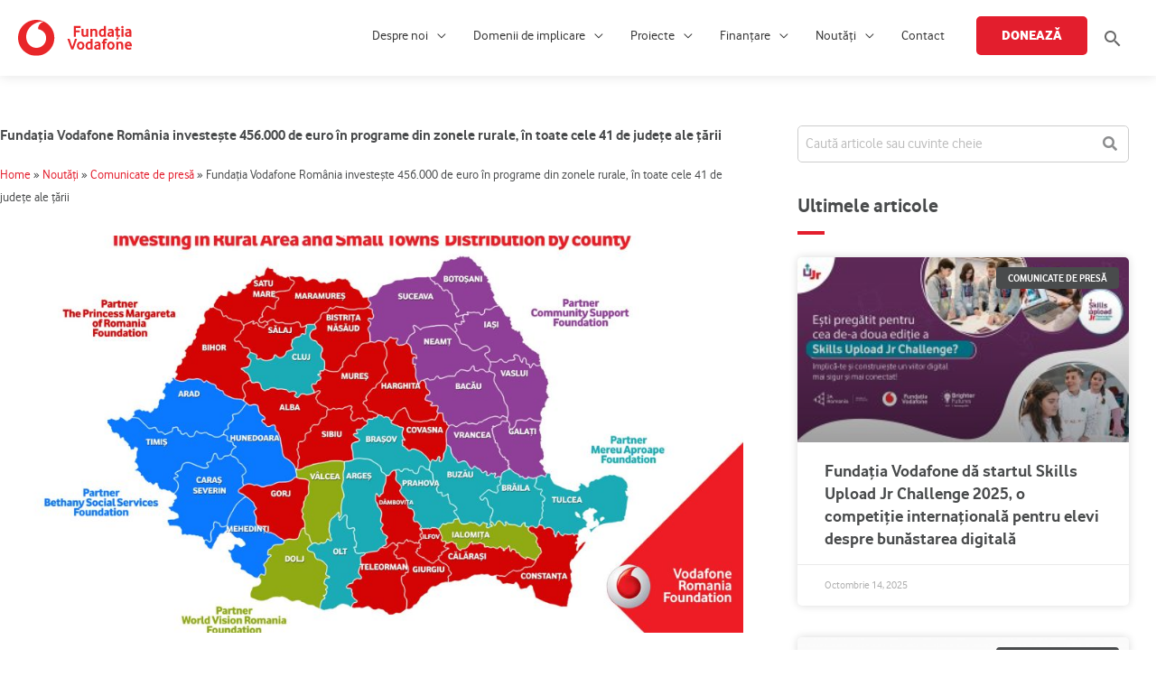

--- FILE ---
content_type: text/html; charset=UTF-8
request_url: https://fundatia-vodafone.ro/noutati/comunicate-de-presa/fundatia-vodafone-romania-investeste-456-000-de-euro-in-programe-din-zonele-rurale-%C8%8Bn-toate-cele-41-de-judete-ale-tarii/
body_size: 37036
content:
<!DOCTYPE html>
<html lang="ro-RO">
<head>
<meta charset="UTF-8">
<meta name="viewport" content="width=device-width, initial-scale=1">
	<link rel="profile" href="https://gmpg.org/xfn/11"> 
	
<!-- MapPress Easy Google Maps Version:2.95.3 (https://www.mappresspro.com) -->
<!-- Global site tag (gtag.js) - Google Ads: 859187594 -->
<script async src="https://www.googletagmanager.com/gtag/js?id=AW-859187594"></script>
<script>
  window.dataLayer = window.dataLayer || [];
  function gtag(){dataLayer.push(arguments);}
  gtag('js', new Date());

  gtag('config', 'AW-859187594');
</script><!-- Facebook Pixel Code -->

<script>

!function(f,b,e,v,n,t,s)

{if(f.fbq)return;n=f.fbq=function(){n.callMethod?

n.callMethod.apply(n,arguments):n.queue.push(arguments)};

if(!f._fbq)f._fbq=n;n.push=n;n.loaded=!0;n.version='2.0';

n.queue=[];t=b.createElement(e);t.async=!0;

t.src=v;s=b.getElementsByTagName(e)[0];

s.parentNode.insertBefore(t,s)}(window,document,'script',

'https://connect.facebook.net/en_US/fbevents.js');


fbq('init', '372654207520599'); 

fbq('track', 'PageView');

</script>

<noscript>

<img height="1" width="1" 

src="https://www.facebook.com/tr?id=372654207520599&ev=PageView

&noscript=1"/>

</noscript>

<!-- End Facebook Pixel Code --><!-- Add your snippet here. -->
<meta name="google-site-verification" content="hdDC_tFZ8sk2SaeqBg3tMnd-Cd-VbO33iLvQE3uQVBI" /><!-- Google tag (gtag.js) -->
<script async src="https://www.googletagmanager.com/gtag/js?id=G-B0K8Z6R726"></script>
<script>
  window.dataLayer = window.dataLayer || [];
  function gtag(){dataLayer.push(arguments);}
  gtag('js', new Date());

  gtag('config', 'G-B0K8Z6R726');
</script><meta name='robots' content='index, follow, max-image-preview:large, max-snippet:-1, max-video-preview:-1' />
	<style>img:is([sizes="auto" i], [sizes^="auto," i]) { contain-intrinsic-size: 3000px 1500px }</style>
	<script id="cookieyes" type="text/javascript" src="https://cdn-cookieyes.com/client_data/da5ba5d747023ad3769e546f/script.js"></script>
	<!-- This site is optimized with the Yoast SEO plugin v25.9 - https://yoast.com/wordpress/plugins/seo/ -->
	<title>Fundația Vodafone România investește 456.000 de euro în programe din zonele rurale, în toate cele 41 de judeţe ale ţării &#8226; Fundația Vodafone România - e normal sa facem bine</title>
	<link rel="canonical" href="https://fundatia-vodafone.ro/noutati/comunicate-de-presa/fundatia-vodafone-romania-investeste-456-000-de-euro-in-programe-din-zonele-rurale-ȋn-toate-cele-41-de-judete-ale-tarii/" />
	<meta property="og:locale" content="ro_RO" />
	<meta property="og:type" content="article" />
	<meta property="og:title" content="Fundația Vodafone România investește 456.000 de euro în programe din zonele rurale, în toate cele 41 de judeţe ale ţării &#8226; Fundația Vodafone România - e normal sa facem bine" />
	<meta property="og:description" content="Peste 8000 de persoane vor beneficia de programele din ediţia 2015/ 2016 București, 23 iunie 2016 – Fundația Vodafone România a lansat a doua ediție a Programului Strategic de Investiție în Mediul Rural. Continuare a ediției 2015/ 2016, programul susține educația și serviciile sociale necesare categoriilor defavorizate din satele și orașele mici din România. ͈֦Accesul [&hellip;]" />
	<meta property="og:url" content="https://fundatia-vodafone.ro/noutati/comunicate-de-presa/fundatia-vodafone-romania-investeste-456-000-de-euro-in-programe-din-zonele-rurale-ȋn-toate-cele-41-de-judete-ale-tarii/" />
	<meta property="og:site_name" content="Fundația Vodafone România - e normal sa facem bine" />
	<meta property="article:publisher" content="https://www.facebook.com/FundatiaVodafone" />
	<meta property="article:published_time" content="2016-06-23T15:49:46+00:00" />
	<meta property="article:modified_time" content="2021-08-09T10:58:39+00:00" />
	<meta property="og:image" content="https://cdn.fundatia-vodafone.ro/app/uploads/2016/06/HARTA-ZONE-FUNDATII-FINAL-16p9-ENG-1024x576-1.jpg" />
	<meta property="og:image:width" content="1024" />
	<meta property="og:image:height" content="576" />
	<meta property="og:image:type" content="image/jpeg" />
	<meta name="author" content="Fundația Vodafone România" />
	<meta name="twitter:card" content="summary_large_image" />
	<meta name="twitter:creator" content="@Fundatia" />
	<meta name="twitter:site" content="@Fundatia" />
	<meta name="twitter:label1" content="Written by" />
	<meta name="twitter:data1" content="Fundația Vodafone România" />
	<meta name="twitter:label2" content="Est. reading time" />
	<meta name="twitter:data2" content="4 minute" />
	<script type="application/ld+json" class="yoast-schema-graph">{"@context":"https://schema.org","@graph":[{"@type":"Article","@id":"https://fundatia-vodafone.ro/noutati/comunicate-de-presa/fundatia-vodafone-romania-investeste-456-000-de-euro-in-programe-din-zonele-rurale-%c8%8bn-toate-cele-41-de-judete-ale-tarii/#article","isPartOf":{"@id":"https://fundatia-vodafone.ro/noutati/comunicate-de-presa/fundatia-vodafone-romania-investeste-456-000-de-euro-in-programe-din-zonele-rurale-%c8%8bn-toate-cele-41-de-judete-ale-tarii/"},"author":{"name":"Fundația Vodafone România","@id":"https://fundatia-vodafone.ro/#/schema/person/3f1da00abc08f21cd91fee6fb8c988c6"},"headline":"Fundația Vodafone România investește 456.000 de euro în programe din zonele rurale, în toate cele 41 de judeţe ale ţării","datePublished":"2016-06-23T15:49:46+00:00","dateModified":"2021-08-09T10:58:39+00:00","mainEntityOfPage":{"@id":"https://fundatia-vodafone.ro/noutati/comunicate-de-presa/fundatia-vodafone-romania-investeste-456-000-de-euro-in-programe-din-zonele-rurale-%c8%8bn-toate-cele-41-de-judete-ale-tarii/"},"wordCount":922,"publisher":{"@id":"https://fundatia-vodafone.ro/#organization"},"image":{"@id":"https://fundatia-vodafone.ro/noutati/comunicate-de-presa/fundatia-vodafone-romania-investeste-456-000-de-euro-in-programe-din-zonele-rurale-%c8%8bn-toate-cele-41-de-judete-ale-tarii/#primaryimage"},"thumbnailUrl":"https://cdn.fundatia-vodafone.ro/app/uploads/2016/06/HARTA-ZONE-FUNDATII-FINAL-16p9-ENG-1024x576-1.jpg","keywords":["ro"],"articleSection":["Comunicate de presă"],"inLanguage":"ro-RO"},{"@type":"WebPage","@id":"https://fundatia-vodafone.ro/noutati/comunicate-de-presa/fundatia-vodafone-romania-investeste-456-000-de-euro-in-programe-din-zonele-rurale-%c8%8bn-toate-cele-41-de-judete-ale-tarii/","url":"https://fundatia-vodafone.ro/noutati/comunicate-de-presa/fundatia-vodafone-romania-investeste-456-000-de-euro-in-programe-din-zonele-rurale-%c8%8bn-toate-cele-41-de-judete-ale-tarii/","name":"Fundația Vodafone România investește 456.000 de euro în programe din zonele rurale, în toate cele 41 de judeţe ale ţării &#8226; Fundația Vodafone România - e normal sa facem bine","isPartOf":{"@id":"https://fundatia-vodafone.ro/#website"},"primaryImageOfPage":{"@id":"https://fundatia-vodafone.ro/noutati/comunicate-de-presa/fundatia-vodafone-romania-investeste-456-000-de-euro-in-programe-din-zonele-rurale-%c8%8bn-toate-cele-41-de-judete-ale-tarii/#primaryimage"},"image":{"@id":"https://fundatia-vodafone.ro/noutati/comunicate-de-presa/fundatia-vodafone-romania-investeste-456-000-de-euro-in-programe-din-zonele-rurale-%c8%8bn-toate-cele-41-de-judete-ale-tarii/#primaryimage"},"thumbnailUrl":"https://cdn.fundatia-vodafone.ro/app/uploads/2016/06/HARTA-ZONE-FUNDATII-FINAL-16p9-ENG-1024x576-1.jpg","datePublished":"2016-06-23T15:49:46+00:00","dateModified":"2021-08-09T10:58:39+00:00","breadcrumb":{"@id":"https://fundatia-vodafone.ro/noutati/comunicate-de-presa/fundatia-vodafone-romania-investeste-456-000-de-euro-in-programe-din-zonele-rurale-%c8%8bn-toate-cele-41-de-judete-ale-tarii/#breadcrumb"},"inLanguage":"ro-RO","potentialAction":[{"@type":"ReadAction","target":["https://fundatia-vodafone.ro/noutati/comunicate-de-presa/fundatia-vodafone-romania-investeste-456-000-de-euro-in-programe-din-zonele-rurale-%c8%8bn-toate-cele-41-de-judete-ale-tarii/"]}]},{"@type":"ImageObject","inLanguage":"ro-RO","@id":"https://fundatia-vodafone.ro/noutati/comunicate-de-presa/fundatia-vodafone-romania-investeste-456-000-de-euro-in-programe-din-zonele-rurale-%c8%8bn-toate-cele-41-de-judete-ale-tarii/#primaryimage","url":"https://cdn.fundatia-vodafone.ro/app/uploads/2016/06/HARTA-ZONE-FUNDATII-FINAL-16p9-ENG-1024x576-1.jpg","contentUrl":"https://cdn.fundatia-vodafone.ro/app/uploads/2016/06/HARTA-ZONE-FUNDATII-FINAL-16p9-ENG-1024x576-1.jpg","width":1024,"height":576},{"@type":"BreadcrumbList","@id":"https://fundatia-vodafone.ro/noutati/comunicate-de-presa/fundatia-vodafone-romania-investeste-456-000-de-euro-in-programe-din-zonele-rurale-%c8%8bn-toate-cele-41-de-judete-ale-tarii/#breadcrumb","itemListElement":[{"@type":"ListItem","position":1,"name":"Home","item":"https://fundatia-vodafone.ro/"},{"@type":"ListItem","position":2,"name":"Noutăți","item":"https://fundatia-vodafone.ro/noutati/"},{"@type":"ListItem","position":3,"name":"Comunicate de presă","item":"https://fundatia-vodafone.ro/noutati/comunicate-de-presa/"},{"@type":"ListItem","position":4,"name":"Fundația Vodafone România investește 456.000 de euro în programe din zonele rurale, în toate cele 41 de judeţe ale ţării"}]},{"@type":"WebSite","@id":"https://fundatia-vodafone.ro/#website","url":"https://fundatia-vodafone.ro/","name":"Fundația Vodafone România - e normal sa facem bine","description":"E normal sa facem bine","publisher":{"@id":"https://fundatia-vodafone.ro/#organization"},"potentialAction":[{"@type":"SearchAction","target":{"@type":"EntryPoint","urlTemplate":"https://fundatia-vodafone.ro/?s={search_term_string}"},"query-input":{"@type":"PropertyValueSpecification","valueRequired":true,"valueName":"search_term_string"}}],"inLanguage":"ro-RO"},{"@type":"Organization","@id":"https://fundatia-vodafone.ro/#organization","name":"Fundația Vodafone România","url":"https://fundatia-vodafone.ro/","logo":{"@type":"ImageObject","inLanguage":"ro-RO","@id":"https://fundatia-vodafone.ro/#/schema/logo/image/","url":"https://cdn.fundatia-vodafone.ro/app/uploads/2023/11/fundatia-vodafone-logo.svg","contentUrl":"https://cdn.fundatia-vodafone.ro/app/uploads/2023/11/fundatia-vodafone-logo.svg","width":309,"height":98,"caption":"Fundația Vodafone România"},"image":{"@id":"https://fundatia-vodafone.ro/#/schema/logo/image/"},"sameAs":["https://www.facebook.com/FundatiaVodafone","https://x.com/Fundatia","https://www.instagram.com/fundatia_vodafone/","https://www.linkedin.com/company/fundatia-vodafone-romania/","https://www.youtube.com/c/FundatiavodafoneblogRo15/"]},{"@type":"Person","@id":"https://fundatia-vodafone.ro/#/schema/person/3f1da00abc08f21cd91fee6fb8c988c6","name":"Fundația Vodafone România","image":{"@type":"ImageObject","inLanguage":"ro-RO","@id":"https://fundatia-vodafone.ro/#/schema/person/image/","url":"https://secure.gravatar.com/avatar/3d423db1fa50d632ddf8c305db45ddf7492b2d3e8212df400901a62f554ded0a?s=96&d=mm&r=g","contentUrl":"https://secure.gravatar.com/avatar/3d423db1fa50d632ddf8c305db45ddf7492b2d3e8212df400901a62f554ded0a?s=96&d=mm&r=g","caption":"Fundația Vodafone România"}}]}</script>
	<!-- / Yoast SEO plugin. -->


<link rel='dns-prefetch' href='//fonts.googleapis.com' />
<link rel="alternate" type="application/rss+xml" title="Fundația Vodafone România - e normal sa facem bine &raquo; Flux" href="https://fundatia-vodafone.ro/feed/" />
<link rel="alternate" type="application/rss+xml" title="Fundația Vodafone România - e normal sa facem bine &raquo; Flux comentarii" href="https://fundatia-vodafone.ro/comments/feed/" />
<script>
window._wpemojiSettings = {"baseUrl":"https:\/\/s.w.org\/images\/core\/emoji\/16.0.1\/72x72\/","ext":".png","svgUrl":"https:\/\/s.w.org\/images\/core\/emoji\/16.0.1\/svg\/","svgExt":".svg","source":{"concatemoji":"https:\/\/cdn.fundatia-vodafone.ro\/wp\/wp-includes\/js\/wp-emoji-release.min.js?ver=4eba83549435442196da8382161f1675"}};
/*! This file is auto-generated */
!function(s,n){var o,i,e;function c(e){try{var t={supportTests:e,timestamp:(new Date).valueOf()};sessionStorage.setItem(o,JSON.stringify(t))}catch(e){}}function p(e,t,n){e.clearRect(0,0,e.canvas.width,e.canvas.height),e.fillText(t,0,0);var t=new Uint32Array(e.getImageData(0,0,e.canvas.width,e.canvas.height).data),a=(e.clearRect(0,0,e.canvas.width,e.canvas.height),e.fillText(n,0,0),new Uint32Array(e.getImageData(0,0,e.canvas.width,e.canvas.height).data));return t.every(function(e,t){return e===a[t]})}function u(e,t){e.clearRect(0,0,e.canvas.width,e.canvas.height),e.fillText(t,0,0);for(var n=e.getImageData(16,16,1,1),a=0;a<n.data.length;a++)if(0!==n.data[a])return!1;return!0}function f(e,t,n,a){switch(t){case"flag":return n(e,"\ud83c\udff3\ufe0f\u200d\u26a7\ufe0f","\ud83c\udff3\ufe0f\u200b\u26a7\ufe0f")?!1:!n(e,"\ud83c\udde8\ud83c\uddf6","\ud83c\udde8\u200b\ud83c\uddf6")&&!n(e,"\ud83c\udff4\udb40\udc67\udb40\udc62\udb40\udc65\udb40\udc6e\udb40\udc67\udb40\udc7f","\ud83c\udff4\u200b\udb40\udc67\u200b\udb40\udc62\u200b\udb40\udc65\u200b\udb40\udc6e\u200b\udb40\udc67\u200b\udb40\udc7f");case"emoji":return!a(e,"\ud83e\udedf")}return!1}function g(e,t,n,a){var r="undefined"!=typeof WorkerGlobalScope&&self instanceof WorkerGlobalScope?new OffscreenCanvas(300,150):s.createElement("canvas"),o=r.getContext("2d",{willReadFrequently:!0}),i=(o.textBaseline="top",o.font="600 32px Arial",{});return e.forEach(function(e){i[e]=t(o,e,n,a)}),i}function t(e){var t=s.createElement("script");t.src=e,t.defer=!0,s.head.appendChild(t)}"undefined"!=typeof Promise&&(o="wpEmojiSettingsSupports",i=["flag","emoji"],n.supports={everything:!0,everythingExceptFlag:!0},e=new Promise(function(e){s.addEventListener("DOMContentLoaded",e,{once:!0})}),new Promise(function(t){var n=function(){try{var e=JSON.parse(sessionStorage.getItem(o));if("object"==typeof e&&"number"==typeof e.timestamp&&(new Date).valueOf()<e.timestamp+604800&&"object"==typeof e.supportTests)return e.supportTests}catch(e){}return null}();if(!n){if("undefined"!=typeof Worker&&"undefined"!=typeof OffscreenCanvas&&"undefined"!=typeof URL&&URL.createObjectURL&&"undefined"!=typeof Blob)try{var e="postMessage("+g.toString()+"("+[JSON.stringify(i),f.toString(),p.toString(),u.toString()].join(",")+"));",a=new Blob([e],{type:"text/javascript"}),r=new Worker(URL.createObjectURL(a),{name:"wpTestEmojiSupports"});return void(r.onmessage=function(e){c(n=e.data),r.terminate(),t(n)})}catch(e){}c(n=g(i,f,p,u))}t(n)}).then(function(e){for(var t in e)n.supports[t]=e[t],n.supports.everything=n.supports.everything&&n.supports[t],"flag"!==t&&(n.supports.everythingExceptFlag=n.supports.everythingExceptFlag&&n.supports[t]);n.supports.everythingExceptFlag=n.supports.everythingExceptFlag&&!n.supports.flag,n.DOMReady=!1,n.readyCallback=function(){n.DOMReady=!0}}).then(function(){return e}).then(function(){var e;n.supports.everything||(n.readyCallback(),(e=n.source||{}).concatemoji?t(e.concatemoji):e.wpemoji&&e.twemoji&&(t(e.twemoji),t(e.wpemoji)))}))}((window,document),window._wpemojiSettings);
</script>
<link rel='stylesheet' id='wp-block-library-css' href='https://cdn.fundatia-vodafone.ro/wp/wp-includes/css/dist/block-library/style.min.css?ver=4eba83549435442196da8382161f1675' media='all' />
<style id='cf-frontend-style-inline-css'>
@font-face {
	font-family: 'Vodafone Regular';
	font-weight: 400;
	font-display: auto;
	src: url('https://cdn.fundatia-vodafone.ro/app/uploads/2020/10/vodafonerg-webfont-1.woff2') format('woff2'),
		url('https://cdn.fundatia-vodafone.ro/app/uploads/2020/10/vodafonerg-webfont-1.woff') format('woff'),
		url('https://fundatia-vodafone.ro/app/uploads/2020/10/vodafonerg-webfont-1.ttf') format('truetype'),
		url('https://fundatia-vodafone.ro/app/uploads/2020/10/vodafonerg-webfont-1.eot?#iefix') format('embedded-opentype'),
		url('https://cdn.fundatia-vodafone.ro/app/uploads/2020/10/vodafonerg-webfont-1.svg') format('svg');
}
@font-face {
	font-family: 'Vodafone Light';
	font-weight: 400;
	font-display: auto;
	src: url('https://cdn.fundatia-vodafone.ro/app/uploads/2020/10/vodafonelt-webfont-1.woff2') format('woff2'),
		url('https://cdn.fundatia-vodafone.ro/app/uploads/2020/10/vodafonelt-webfont-1.woff') format('woff'),
		url('https://fundatia-vodafone.ro/app/uploads/2020/10/vodafonelt-webfont-1.ttf') format('truetype'),
		url('https://fundatia-vodafone.ro/app/uploads/2020/10/vodafonelt-webfont-1.eot?#iefix') format('embedded-opentype'),
		url('https://cdn.fundatia-vodafone.ro/app/uploads/2020/10/vodafonelt-webfont-1.svg') format('svg');
}
@font-face {
	font-family: 'Vodafone Extra Bold';
	font-weight: 400;
	font-display: auto;
	src: url('https://cdn.fundatia-vodafone.ro/app/uploads/2020/10/vodafoneexbro-regular-webfont.woff2') format('woff2'),
		url('https://cdn.fundatia-vodafone.ro/app/uploads/2020/10/vodafoneexbro-regular-webfont.woff') format('woff'),
		url('https://fundatia-vodafone.ro/app/uploads/2020/10/vodafoneexbro-regular-webfont.ttf') format('truetype'),
		url('https://fundatia-vodafone.ro/app/uploads/2020/10/vodafoneexbro-regular-webfont.eot?#iefix') format('embedded-opentype'),
		url('https://cdn.fundatia-vodafone.ro/app/uploads/2020/10/vodafoneexbro-regular-webfont.svg') format('svg');
}
@font-face {
	font-family: 'Vodafone Regular';
	font-weight: 400;
	font-display: auto;
	src: url('https://cdn.fundatia-vodafone.ro/app/uploads/2020/10/vodafonerg-webfont-1.woff2') format('woff2'),
		url('https://cdn.fundatia-vodafone.ro/app/uploads/2020/10/vodafonerg-webfont-1.woff') format('woff'),
		url('https://fundatia-vodafone.ro/app/uploads/2020/10/vodafonerg-webfont-1.ttf') format('truetype'),
		url('https://fundatia-vodafone.ro/app/uploads/2020/10/vodafonerg-webfont-1.eot?#iefix') format('embedded-opentype'),
		url('https://cdn.fundatia-vodafone.ro/app/uploads/2020/10/vodafonerg-webfont-1.svg') format('svg');
}
@font-face {
	font-family: 'Vodafone Bold';
	font-weight: 400;
	font-display: auto;
	src: url('https://cdn.fundatia-vodafone.ro/app/uploads/2020/10/vodafonergbd-webfont-1.woff2') format('woff2'),
		url('https://cdn.fundatia-vodafone.ro/app/uploads/2020/10/vodafonergbd-webfont-1.woff') format('woff'),
		url('https://fundatia-vodafone.ro/app/uploads/2020/10/vodafonergbd-webfont-1.ttf') format('truetype'),
		url('https://fundatia-vodafone.ro/app/uploads/2020/10/vodafonergbd-webfont-1.eot?#iefix') format('embedded-opentype'),
		url('https://cdn.fundatia-vodafone.ro/app/uploads/2020/10/vodafonergbd-webfont-1.svg') format('svg');
}
@font-face {
	font-family: 'Vodafone Light';
	font-weight: 400;
	font-display: auto;
	src: url('https://cdn.fundatia-vodafone.ro/app/uploads/2020/10/vodafonelt-webfont-1.woff2') format('woff2'),
		url('https://cdn.fundatia-vodafone.ro/app/uploads/2020/10/vodafonelt-webfont-1.woff') format('woff'),
		url('https://fundatia-vodafone.ro/app/uploads/2020/10/vodafonelt-webfont-1.ttf') format('truetype'),
		url('https://fundatia-vodafone.ro/app/uploads/2020/10/vodafonelt-webfont-1.eot?#iefix') format('embedded-opentype'),
		url('https://cdn.fundatia-vodafone.ro/app/uploads/2020/10/vodafonelt-webfont-1.svg') format('svg');
}
@font-face {
	font-family: 'Vodafone Extra Bold';
	font-weight: 400;
	font-display: auto;
	src: url('https://cdn.fundatia-vodafone.ro/app/uploads/2020/10/vodafoneexbro-regular-webfont.woff2') format('woff2'),
		url('https://cdn.fundatia-vodafone.ro/app/uploads/2020/10/vodafoneexbro-regular-webfont.woff') format('woff'),
		url('https://fundatia-vodafone.ro/app/uploads/2020/10/vodafoneexbro-regular-webfont.ttf') format('truetype'),
		url('https://fundatia-vodafone.ro/app/uploads/2020/10/vodafoneexbro-regular-webfont.eot?#iefix') format('embedded-opentype'),
		url('https://cdn.fundatia-vodafone.ro/app/uploads/2020/10/vodafoneexbro-regular-webfont.svg') format('svg');
}
@font-face {
	font-family: 'Vodafone Bold';
	font-weight: 400;
	font-display: auto;
	src: url('https://cdn.fundatia-vodafone.ro/app/uploads/2020/10/vodafonergbd-webfont-1.woff2') format('woff2'),
		url('https://cdn.fundatia-vodafone.ro/app/uploads/2020/10/vodafonergbd-webfont-1.woff') format('woff'),
		url('https://fundatia-vodafone.ro/app/uploads/2020/10/vodafonergbd-webfont-1.ttf') format('truetype'),
		url('https://fundatia-vodafone.ro/app/uploads/2020/10/vodafonergbd-webfont-1.eot?#iefix') format('embedded-opentype'),
		url('https://cdn.fundatia-vodafone.ro/app/uploads/2020/10/vodafonergbd-webfont-1.svg') format('svg');
}
</style>
<link rel='stylesheet' id='astra-theme-css-css' href='https://cdn.fundatia-vodafone.ro/app/themes/astra/assets/css/minified/style.min.css?ver=4.11.15' media='all' />
<style id='astra-theme-css-inline-css'>
.ast-no-sidebar .entry-content .alignfull {margin-left: calc( -50vw + 50%);margin-right: calc( -50vw + 50%);max-width: 100vw;width: 100vw;}.ast-no-sidebar .entry-content .alignwide {margin-left: calc(-41vw + 50%);margin-right: calc(-41vw + 50%);max-width: unset;width: unset;}.ast-no-sidebar .entry-content .alignfull .alignfull,.ast-no-sidebar .entry-content .alignfull .alignwide,.ast-no-sidebar .entry-content .alignwide .alignfull,.ast-no-sidebar .entry-content .alignwide .alignwide,.ast-no-sidebar .entry-content .wp-block-column .alignfull,.ast-no-sidebar .entry-content .wp-block-column .alignwide{width: 100%;margin-left: auto;margin-right: auto;}.wp-block-gallery,.blocks-gallery-grid {margin: 0;}.wp-block-separator {max-width: 100px;}.wp-block-separator.is-style-wide,.wp-block-separator.is-style-dots {max-width: none;}.entry-content .has-2-columns .wp-block-column:first-child {padding-right: 10px;}.entry-content .has-2-columns .wp-block-column:last-child {padding-left: 10px;}@media (max-width: 782px) {.entry-content .wp-block-columns .wp-block-column {flex-basis: 100%;}.entry-content .has-2-columns .wp-block-column:first-child {padding-right: 0;}.entry-content .has-2-columns .wp-block-column:last-child {padding-left: 0;}}body .entry-content .wp-block-latest-posts {margin-left: 0;}body .entry-content .wp-block-latest-posts li {list-style: none;}.ast-no-sidebar .ast-container .entry-content .wp-block-latest-posts {margin-left: 0;}.ast-header-break-point .entry-content .alignwide {margin-left: auto;margin-right: auto;}.entry-content .blocks-gallery-item img {margin-bottom: auto;}.wp-block-pullquote {border-top: 4px solid #555d66;border-bottom: 4px solid #555d66;color: #40464d;}:root{--ast-post-nav-space:0;--ast-container-default-xlg-padding:6.67em;--ast-container-default-lg-padding:5.67em;--ast-container-default-slg-padding:4.34em;--ast-container-default-md-padding:3.34em;--ast-container-default-sm-padding:6.67em;--ast-container-default-xs-padding:2.4em;--ast-container-default-xxs-padding:1.4em;--ast-code-block-background:#EEEEEE;--ast-comment-inputs-background:#FAFAFA;--ast-normal-container-width:1300px;--ast-narrow-container-width:750px;--ast-blog-title-font-weight:normal;--ast-blog-meta-weight:inherit;--ast-global-color-primary:var(--ast-global-color-5);--ast-global-color-secondary:var(--ast-global-color-4);--ast-global-color-alternate-background:var(--ast-global-color-7);--ast-global-color-subtle-background:var(--ast-global-color-6);--ast-bg-style-guide:#F8FAFC;--ast-shadow-style-guide:0px 0px 4px 0 #00000057;--ast-global-dark-bg-style:#fff;--ast-global-dark-lfs:#fbfbfb;--ast-widget-bg-color:#fafafa;--ast-wc-container-head-bg-color:#fbfbfb;--ast-title-layout-bg:#eeeeee;--ast-search-border-color:#e7e7e7;--ast-lifter-hover-bg:#e6e6e6;--ast-gallery-block-color:#000;--srfm-color-input-label:var(--ast-global-color-2);}html{font-size:100%;}a,.page-title{color:#e31e2d;}a:hover,a:focus{color:#8d0000;}body,button,input,select,textarea,.ast-button,.ast-custom-button{font-family:Vodafone Regular,Helvetica,Arial,sans-serif;font-weight:400;font-size:16px;font-size:1rem;line-height:var(--ast-body-line-height,1.6em);}blockquote{color:#000000;}h1,h2,h3,h4,h5,h6,.entry-content :where(h1,h2,h3,h4,h5,h6),.site-title,.site-title a{font-family:Vodafone Bold,Helvetica,Arial,sans-serif;font-weight:400;text-transform:none;}.ast-site-identity .site-title a{color:var(--ast-global-color-2);}.site-title{font-size:35px;font-size:2.1875rem;display:none;}header .custom-logo-link img{max-width:126px;width:126px;}.astra-logo-svg{width:126px;}.site-header .site-description{font-size:15px;font-size:0.9375rem;display:none;}.entry-title{font-size:30px;font-size:1.875rem;}.archive .ast-article-post .ast-article-inner,.blog .ast-article-post .ast-article-inner,.archive .ast-article-post .ast-article-inner:hover,.blog .ast-article-post .ast-article-inner:hover{overflow:hidden;}h1,.entry-content :where(h1){font-size:40px;font-size:2.5rem;font-weight:400;font-family:Vodafone Bold,Helvetica,Arial,sans-serif;line-height:1.4em;text-transform:none;}h2,.entry-content :where(h2){font-size:30px;font-size:1.875rem;font-weight:400;font-family:Vodafone Bold,Helvetica,Arial,sans-serif;line-height:1.3em;text-transform:none;}h3,.entry-content :where(h3){font-size:28px;font-size:1.75rem;font-weight:400;font-family:Vodafone Bold,Helvetica,Arial,sans-serif;line-height:1.3em;text-transform:none;}h4,.entry-content :where(h4){font-size:21px;font-size:1.3125rem;line-height:1.2em;font-weight:400;font-family:Vodafone Bold,Helvetica,Arial,sans-serif;text-transform:none;}h5,.entry-content :where(h5){font-size:16px;font-size:1rem;line-height:1.2em;font-weight:400;font-family:Vodafone Bold,Helvetica,Arial,sans-serif;text-transform:none;}h6,.entry-content :where(h6){font-size:14px;font-size:0.875rem;line-height:1.25em;font-weight:400;font-family:Vodafone Bold,Helvetica,Arial,sans-serif;text-transform:none;}::selection{background-color:#e31e2d;color:#ffffff;}body,h1,h2,h3,h4,h5,h6,.entry-title a,.entry-content :where(h1,h2,h3,h4,h5,h6){color:#343434;}.tagcloud a:hover,.tagcloud a:focus,.tagcloud a.current-item{color:#ffffff;border-color:#e31e2d;background-color:#e31e2d;}input:focus,input[type="text"]:focus,input[type="email"]:focus,input[type="url"]:focus,input[type="password"]:focus,input[type="reset"]:focus,input[type="search"]:focus,textarea:focus{border-color:#e31e2d;}input[type="radio"]:checked,input[type=reset],input[type="checkbox"]:checked,input[type="checkbox"]:hover:checked,input[type="checkbox"]:focus:checked,input[type=range]::-webkit-slider-thumb{border-color:#e31e2d;background-color:#e31e2d;box-shadow:none;}.site-footer a:hover + .post-count,.site-footer a:focus + .post-count{background:#e31e2d;border-color:#e31e2d;}.single .nav-links .nav-previous,.single .nav-links .nav-next{color:#e31e2d;}.entry-meta,.entry-meta *{line-height:1.45;color:#e31e2d;}.entry-meta a:not(.ast-button):hover,.entry-meta a:not(.ast-button):hover *,.entry-meta a:not(.ast-button):focus,.entry-meta a:not(.ast-button):focus *,.page-links > .page-link,.page-links .page-link:hover,.post-navigation a:hover{color:#8d0000;}#cat option,.secondary .calendar_wrap thead a,.secondary .calendar_wrap thead a:visited{color:#e31e2d;}.secondary .calendar_wrap #today,.ast-progress-val span{background:#e31e2d;}.secondary a:hover + .post-count,.secondary a:focus + .post-count{background:#e31e2d;border-color:#e31e2d;}.calendar_wrap #today > a{color:#ffffff;}.page-links .page-link,.single .post-navigation a{color:#e31e2d;}.ast-search-menu-icon .search-form button.search-submit{padding:0 4px;}.ast-search-menu-icon form.search-form{padding-right:0;}.ast-header-search .ast-search-menu-icon.ast-dropdown-active .search-form,.ast-header-search .ast-search-menu-icon.ast-dropdown-active .search-field:focus{transition:all 0.2s;}.search-form input.search-field:focus{outline:none;}.widget-title,.widget .wp-block-heading{font-size:22px;font-size:1.375rem;color:#343434;}.single .ast-author-details .author-title{color:#8d0000;}.ast-search-menu-icon.slide-search a:focus-visible:focus-visible,.astra-search-icon:focus-visible,#close:focus-visible,a:focus-visible,.ast-menu-toggle:focus-visible,.site .skip-link:focus-visible,.wp-block-loginout input:focus-visible,.wp-block-search.wp-block-search__button-inside .wp-block-search__inside-wrapper,.ast-header-navigation-arrow:focus-visible,.ast-orders-table__row .ast-orders-table__cell:focus-visible,a#ast-apply-coupon:focus-visible,#ast-apply-coupon:focus-visible,#close:focus-visible,.button.search-submit:focus-visible,#search_submit:focus,.normal-search:focus-visible,.ast-header-account-wrap:focus-visible,.astra-cart-drawer-close:focus,.ast-single-variation:focus,.ast-button:focus{outline-style:dotted;outline-color:inherit;outline-width:thin;}input:focus,input[type="text"]:focus,input[type="email"]:focus,input[type="url"]:focus,input[type="password"]:focus,input[type="reset"]:focus,input[type="search"]:focus,input[type="number"]:focus,textarea:focus,.wp-block-search__input:focus,[data-section="section-header-mobile-trigger"] .ast-button-wrap .ast-mobile-menu-trigger-minimal:focus,.ast-mobile-popup-drawer.active .menu-toggle-close:focus,#ast-scroll-top:focus,#coupon_code:focus,#ast-coupon-code:focus{border-style:dotted;border-color:inherit;border-width:thin;}input{outline:none;}.main-header-menu .menu-link,.ast-header-custom-item a{color:#343434;}.main-header-menu .menu-item:hover > .menu-link,.main-header-menu .menu-item:hover > .ast-menu-toggle,.main-header-menu .ast-masthead-custom-menu-items a:hover,.main-header-menu .menu-item.focus > .menu-link,.main-header-menu .menu-item.focus > .ast-menu-toggle,.main-header-menu .current-menu-item > .menu-link,.main-header-menu .current-menu-ancestor > .menu-link,.main-header-menu .current-menu-item > .ast-menu-toggle,.main-header-menu .current-menu-ancestor > .ast-menu-toggle{color:#e31e2d;}.header-main-layout-3 .ast-main-header-bar-alignment{margin-right:auto;}.header-main-layout-2 .site-header-section-left .ast-site-identity{text-align:left;}.ast-logo-title-inline .site-logo-img{padding-right:1em;}.site-logo-img img{ transition:all 0.2s linear;}body .ast-oembed-container *{position:absolute;top:0;width:100%;height:100%;left:0;}body .wp-block-embed-pocket-casts .ast-oembed-container *{position:unset;}.ast-header-break-point .ast-mobile-menu-buttons-minimal.menu-toggle{background:transparent;color:#e31e2d;}.ast-header-break-point .ast-mobile-menu-buttons-outline.menu-toggle{background:transparent;border:1px solid #e31e2d;color:#e31e2d;}.ast-header-break-point .ast-mobile-menu-buttons-fill.menu-toggle{background:#e31e2d;color:#ffffff;}.ast-single-post-featured-section + article {margin-top: 2em;}.site-content .ast-single-post-featured-section img {width: 100%;overflow: hidden;object-fit: cover;}.site > .ast-single-related-posts-container {margin-top: 0;}@media (min-width: 769px) {.ast-desktop .ast-container--narrow {max-width: var(--ast-narrow-container-width);margin: 0 auto;}}.ast-page-builder-template .hentry {margin: 0;}.ast-page-builder-template .site-content > .ast-container {max-width: 100%;padding: 0;}.ast-page-builder-template .site .site-content #primary {padding: 0;margin: 0;}.ast-page-builder-template .no-results {text-align: center;margin: 4em auto;}.ast-page-builder-template .ast-pagination {padding: 2em;}.ast-page-builder-template .entry-header.ast-no-title.ast-no-thumbnail {margin-top: 0;}.ast-page-builder-template .entry-header.ast-header-without-markup {margin-top: 0;margin-bottom: 0;}.ast-page-builder-template .entry-header.ast-no-title.ast-no-meta {margin-bottom: 0;}.ast-page-builder-template.single .post-navigation {padding-bottom: 2em;}.ast-page-builder-template.single-post .site-content > .ast-container {max-width: 100%;}.ast-page-builder-template .entry-header {margin-top: 4em;margin-left: auto;margin-right: auto;padding-left: 20px;padding-right: 20px;}.single.ast-page-builder-template .entry-header {padding-left: 20px;padding-right: 20px;}.ast-page-builder-template .ast-archive-description {margin: 4em auto 0;padding-left: 20px;padding-right: 20px;}.ast-page-builder-template.ast-no-sidebar .entry-content .alignwide {margin-left: 0;margin-right: 0;}.ast-small-footer{color:#7a7a7a;}.ast-small-footer > .ast-footer-overlay{background-color:#ffffff;;}.ast-small-footer a{color:#7a7a7a;}.ast-small-footer a:hover{color:#ee0979;}.footer-adv .footer-adv-overlay{border-top-style:solid;border-top-color:#7a7a7a;}@media( max-width: 420px ) {.single .nav-links .nav-previous,.single .nav-links .nav-next {width: 100%;text-align: center;}}.wp-block-buttons.aligncenter{justify-content:center;}@media (max-width:782px){.entry-content .wp-block-columns .wp-block-column{margin-left:0px;}}.wp-block-image.aligncenter{margin-left:auto;margin-right:auto;}.wp-block-table.aligncenter{margin-left:auto;margin-right:auto;}.wp-block-buttons .wp-block-button.is-style-outline .wp-block-button__link.wp-element-button,.ast-outline-button,.wp-block-uagb-buttons-child .uagb-buttons-repeater.ast-outline-button{border-color:#e31e2d;border-top-width:2px;border-right-width:2px;border-bottom-width:2px;border-left-width:2px;font-family:Vodafone Bold,Helvetica,Arial,sans-serif;font-weight:600;font-size:13px;font-size:0.8125rem;line-height:1em;border-top-left-radius:50px;border-top-right-radius:50px;border-bottom-right-radius:50px;border-bottom-left-radius:50px;}.wp-block-button.is-style-outline .wp-block-button__link:hover,.wp-block-buttons .wp-block-button.is-style-outline .wp-block-button__link:focus,.wp-block-buttons .wp-block-button.is-style-outline > .wp-block-button__link:not(.has-text-color):hover,.wp-block-buttons .wp-block-button.wp-block-button__link.is-style-outline:not(.has-text-color):hover,.ast-outline-button:hover,.ast-outline-button:focus,.wp-block-uagb-buttons-child .uagb-buttons-repeater.ast-outline-button:hover,.wp-block-uagb-buttons-child .uagb-buttons-repeater.ast-outline-button:focus{background-color:#ff6a00;}.wp-block-button .wp-block-button__link.wp-element-button.is-style-outline:not(.has-background),.wp-block-button.is-style-outline>.wp-block-button__link.wp-element-button:not(.has-background),.ast-outline-button{background-color:#e31e2d;}.entry-content[data-ast-blocks-layout] > figure{margin-bottom:1em;}.elementor-widget-container .elementor-loop-container .e-loop-item[data-elementor-type="loop-item"]{width:100%;}@media (max-width:768px){.ast-left-sidebar #content > .ast-container{display:flex;flex-direction:column-reverse;width:100%;}.ast-separate-container .ast-article-post,.ast-separate-container .ast-article-single{padding:1.5em 2.14em;}.ast-author-box img.avatar{margin:20px 0 0 0;}}@media (min-width:769px){.ast-separate-container.ast-right-sidebar #primary,.ast-separate-container.ast-left-sidebar #primary{border:0;}.search-no-results.ast-separate-container #primary{margin-bottom:4em;}}.elementor-widget-button .elementor-button{border-style:solid;text-decoration:none;border-top-width:0px;border-right-width:0px;border-left-width:0px;border-bottom-width:0px;}body .elementor-button.elementor-size-sm,body .elementor-button.elementor-size-xs,body .elementor-button.elementor-size-md,body .elementor-button.elementor-size-lg,body .elementor-button.elementor-size-xl,body .elementor-button{border-top-left-radius:50px;border-top-right-radius:50px;border-bottom-right-radius:50px;border-bottom-left-radius:50px;padding-top:15px;padding-right:30px;padding-bottom:15px;padding-left:30px;}.elementor-widget-button .elementor-button{border-color:#e31e2d;background-color:#e31e2d;}.elementor-widget-button .elementor-button:hover,.elementor-widget-button .elementor-button:focus{color:#ffffff;background-color:#ff6a00;border-color:#ff6a00;}.wp-block-button .wp-block-button__link ,.elementor-widget-button .elementor-button{color:#ffffff;}.elementor-widget-button .elementor-button{font-family:Vodafone Bold,Helvetica,Arial,sans-serif;font-weight:600;font-size:13px;font-size:0.8125rem;line-height:1em;text-transform:uppercase;}body .elementor-button.elementor-size-sm,body .elementor-button.elementor-size-xs,body .elementor-button.elementor-size-md,body .elementor-button.elementor-size-lg,body .elementor-button.elementor-size-xl,body .elementor-button{font-size:13px;font-size:0.8125rem;}.wp-block-button .wp-block-button__link:hover,.wp-block-button .wp-block-button__link:focus{color:#ffffff;background-color:#ff6a00;border-color:#ff6a00;}.elementor-widget-heading h1.elementor-heading-title{line-height:1.4em;}.elementor-widget-heading h2.elementor-heading-title{line-height:1.3em;}.elementor-widget-heading h3.elementor-heading-title{line-height:1.3em;}.elementor-widget-heading h4.elementor-heading-title{line-height:1.2em;}.elementor-widget-heading h5.elementor-heading-title{line-height:1.2em;}.elementor-widget-heading h6.elementor-heading-title{line-height:1.25em;}.wp-block-button .wp-block-button__link{border-style:solid;border-top-width:0px;border-right-width:0px;border-left-width:0px;border-bottom-width:0px;border-color:#e31e2d;background-color:#e31e2d;color:#ffffff;font-family:Vodafone Bold,Helvetica,Arial,sans-serif;font-weight:600;line-height:1em;text-transform:uppercase;font-size:13px;font-size:0.8125rem;border-top-left-radius:50px;border-top-right-radius:50px;border-bottom-right-radius:50px;border-bottom-left-radius:50px;padding-top:15px;padding-right:30px;padding-bottom:15px;padding-left:30px;}.menu-toggle,button,.ast-button,.ast-custom-button,.button,input#submit,input[type="button"],input[type="submit"],input[type="reset"]{border-style:solid;border-top-width:0px;border-right-width:0px;border-left-width:0px;border-bottom-width:0px;color:#ffffff;border-color:#e31e2d;background-color:#e31e2d;padding-top:15px;padding-right:30px;padding-bottom:15px;padding-left:30px;font-family:Vodafone Bold,Helvetica,Arial,sans-serif;font-weight:600;font-size:13px;font-size:0.8125rem;line-height:1em;text-transform:uppercase;border-top-left-radius:50px;border-top-right-radius:50px;border-bottom-right-radius:50px;border-bottom-left-radius:50px;}button:focus,.menu-toggle:hover,button:hover,.ast-button:hover,.ast-custom-button:hover .button:hover,.ast-custom-button:hover ,input[type=reset]:hover,input[type=reset]:focus,input#submit:hover,input#submit:focus,input[type="button"]:hover,input[type="button"]:focus,input[type="submit"]:hover,input[type="submit"]:focus{color:#ffffff;background-color:#ff6a00;border-color:#ff6a00;}@media (max-width:768px){.ast-mobile-header-stack .main-header-bar .ast-search-menu-icon{display:inline-block;}.ast-header-break-point.ast-header-custom-item-outside .ast-mobile-header-stack .main-header-bar .ast-search-icon{margin:0;}.ast-comment-avatar-wrap img{max-width:2.5em;}.ast-comment-meta{padding:0 1.8888em 1.3333em;}.ast-separate-container .ast-comment-list li.depth-1{padding:1.5em 2.14em;}.ast-separate-container .comment-respond{padding:2em 2.14em;}}@media (min-width:544px){.ast-container{max-width:100%;}}@media (max-width:544px){.ast-separate-container .ast-article-post,.ast-separate-container .ast-article-single,.ast-separate-container .comments-title,.ast-separate-container .ast-archive-description{padding:1.5em 1em;}.ast-separate-container #content .ast-container{padding-left:0.54em;padding-right:0.54em;}.ast-separate-container .ast-comment-list .bypostauthor{padding:.5em;}.ast-search-menu-icon.ast-dropdown-active .search-field{width:170px;}.site-branding img,.site-header .site-logo-img .custom-logo-link img{max-width:100%;}}.main-header-bar .button-custom-menu-item .ast-custom-button-link .ast-custom-button,.ast-theme-transparent-header .main-header-bar .button-custom-menu-item .ast-custom-button-link .ast-custom-button{font-family:Vodafone Extra Bold,Helvetica,Arial,sans-serif;font-weight:400;font-size:12px;font-size:0.75rem;line-height:1;}.main-header-bar .button-custom-menu-item .ast-custom-button-link .ast-custom-button{color:#ffffff;background-color:#e31e2d;padding-top:10px;padding-bottom:10px;padding-left:20px;padding-right:20px;border-top-left-radius:50px;border-top-right-radius:50px;border-bottom-right-radius:50px;border-bottom-left-radius:50px;border-style:solid;border-color:#ee0979;border-top-width:0px;border-right-width:0px;border-left-width:0px;border-bottom-width:0px;}.main-header-bar .button-custom-menu-item .ast-custom-button-link .ast-custom-button:hover{color:#ffffff;background-color:#c60100;border-color:#ff6a00;}.ast-theme-transparent-header .main-header-bar .button-custom-menu-item .ast-custom-button-link .ast-custom-button{border-style:solid;} #ast-mobile-header .ast-site-header-cart-li a{pointer-events:none;}body,.ast-separate-container{background-color:#ffffff;background-image:none;}.ast-no-sidebar.ast-separate-container .entry-content .alignfull {margin-left: -6.67em;margin-right: -6.67em;width: auto;}@media (max-width: 1200px) {.ast-no-sidebar.ast-separate-container .entry-content .alignfull {margin-left: -2.4em;margin-right: -2.4em;}}@media (max-width: 768px) {.ast-no-sidebar.ast-separate-container .entry-content .alignfull {margin-left: -2.14em;margin-right: -2.14em;}}@media (max-width: 544px) {.ast-no-sidebar.ast-separate-container .entry-content .alignfull {margin-left: -1em;margin-right: -1em;}}.ast-no-sidebar.ast-separate-container .entry-content .alignwide {margin-left: -20px;margin-right: -20px;}.ast-no-sidebar.ast-separate-container .entry-content .wp-block-column .alignfull,.ast-no-sidebar.ast-separate-container .entry-content .wp-block-column .alignwide {margin-left: auto;margin-right: auto;width: 100%;}@media (max-width:768px){.site-title{display:none;}.site-header .site-description{display:none;}h1,.entry-content :where(h1){font-size:70px;}h2,.entry-content :where(h2){font-size:25px;}h3,.entry-content :where(h3){font-size:20px;}.astra-logo-svg{width:135px;}header .custom-logo-link img,.ast-header-break-point .site-logo-img .custom-mobile-logo-link img{max-width:135px;width:135px;}}@media (max-width:544px){.site-title{display:none;}.site-header .site-description{display:none;}h1,.entry-content :where(h1){font-size:45px;}h2,.entry-content :where(h2){font-size:25px;}h3,.entry-content :where(h3){font-size:20px;}header .custom-logo-link img,.ast-header-break-point .site-branding img,.ast-header-break-point .custom-logo-link img{max-width:120px;width:120px;}.astra-logo-svg{width:120px;}.ast-header-break-point .site-logo-img .custom-mobile-logo-link img{max-width:120px;}}@media (max-width:768px){html{font-size:91.2%;}}@media (max-width:544px){html{font-size:91.2%;}}@media (min-width:769px){.ast-container{max-width:1340px;}}@font-face {font-family: "Astra";src: url(https://cdn.fundatia-vodafone.ro/app/themes/astra/assets/fonts/astra.woff) format("woff"),url(https://fundatia-vodafone.ro/app/themes/astra/assets/fonts/astra.ttf) format("truetype"),url(https://fundatia-vodafone.ro/app/themes/astra/assets/fonts/astra.svg#astra) format("svg");font-weight: normal;font-style: normal;font-display: fallback;}@media (max-width:1024px) {.main-header-bar .main-header-bar-navigation{display:none;}}.ast-desktop .main-header-menu.submenu-with-border .sub-menu,.ast-desktop .main-header-menu.submenu-with-border .astra-full-megamenu-wrapper{border-color:#eaeaea;}.ast-desktop .main-header-menu.submenu-with-border .sub-menu{border-top-width:1px;border-right-width:1px;border-left-width:1px;border-bottom-width:1px;border-style:solid;}.ast-desktop .main-header-menu.submenu-with-border .sub-menu .sub-menu{top:-1px;}.ast-desktop .main-header-menu.submenu-with-border .sub-menu .menu-link,.ast-desktop .main-header-menu.submenu-with-border .children .menu-link{border-bottom-width:1px;border-style:solid;border-color:#eaeaea;}@media (min-width:769px){.main-header-menu .sub-menu .menu-item.ast-left-align-sub-menu:hover > .sub-menu,.main-header-menu .sub-menu .menu-item.ast-left-align-sub-menu.focus > .sub-menu{margin-left:-2px;}}.ast-small-footer{border-top-style:solid;border-top-width:inherit;border-top-color:#fde6f1;}.site .comments-area{padding-bottom:3em;}.ast-header-break-point.ast-header-custom-item-inside .main-header-bar .main-header-bar-navigation .ast-search-icon {display: none;}.ast-header-break-point.ast-header-custom-item-inside .main-header-bar .ast-search-menu-icon .search-form {padding: 0;display: block;overflow: hidden;}.ast-header-break-point .ast-header-custom-item .widget:last-child {margin-bottom: 1em;}.ast-header-custom-item .widget {margin: 0.5em;display: inline-block;vertical-align: middle;}.ast-header-custom-item .widget p {margin-bottom: 0;}.ast-header-custom-item .widget li {width: auto;}.ast-header-custom-item-inside .button-custom-menu-item .menu-link {display: none;}.ast-header-custom-item-inside.ast-header-break-point .button-custom-menu-item .ast-custom-button-link {display: none;}.ast-header-custom-item-inside.ast-header-break-point .button-custom-menu-item .menu-link {display: block;}.ast-header-break-point.ast-header-custom-item-outside .main-header-bar .ast-search-icon {margin-right: 1em;}.ast-header-break-point.ast-header-custom-item-inside .main-header-bar .ast-search-menu-icon .search-field,.ast-header-break-point.ast-header-custom-item-inside .main-header-bar .ast-search-menu-icon.ast-inline-search .search-field {width: 100%;padding-right: 5.5em;}.ast-header-break-point.ast-header-custom-item-inside .main-header-bar .ast-search-menu-icon .search-submit {display: block;position: absolute;height: 100%;top: 0;right: 0;padding: 0 1em;border-radius: 0;}.ast-header-break-point .ast-header-custom-item .ast-masthead-custom-menu-items {padding-left: 20px;padding-right: 20px;margin-bottom: 1em;margin-top: 1em;}.ast-header-custom-item-inside.ast-header-break-point .button-custom-menu-item {padding-left: 0;padding-right: 0;margin-top: 0;margin-bottom: 0;}.astra-icon-down_arrow::after {content: "\e900";font-family: Astra;}.astra-icon-close::after {content: "\e5cd";font-family: Astra;}.astra-icon-drag_handle::after {content: "\e25d";font-family: Astra;}.astra-icon-format_align_justify::after {content: "\e235";font-family: Astra;}.astra-icon-menu::after {content: "\e5d2";font-family: Astra;}.astra-icon-reorder::after {content: "\e8fe";font-family: Astra;}.astra-icon-search::after {content: "\e8b6";font-family: Astra;}.astra-icon-zoom_in::after {content: "\e56b";font-family: Astra;}.astra-icon-check-circle::after {content: "\e901";font-family: Astra;}.astra-icon-shopping-cart::after {content: "\f07a";font-family: Astra;}.astra-icon-shopping-bag::after {content: "\f290";font-family: Astra;}.astra-icon-shopping-basket::after {content: "\f291";font-family: Astra;}.astra-icon-circle-o::after {content: "\e903";font-family: Astra;}.astra-icon-certificate::after {content: "\e902";font-family: Astra;}blockquote {padding: 1.2em;}:root .has-ast-global-color-0-color{color:var(--ast-global-color-0);}:root .has-ast-global-color-0-background-color{background-color:var(--ast-global-color-0);}:root .wp-block-button .has-ast-global-color-0-color{color:var(--ast-global-color-0);}:root .wp-block-button .has-ast-global-color-0-background-color{background-color:var(--ast-global-color-0);}:root .has-ast-global-color-1-color{color:var(--ast-global-color-1);}:root .has-ast-global-color-1-background-color{background-color:var(--ast-global-color-1);}:root .wp-block-button .has-ast-global-color-1-color{color:var(--ast-global-color-1);}:root .wp-block-button .has-ast-global-color-1-background-color{background-color:var(--ast-global-color-1);}:root .has-ast-global-color-2-color{color:var(--ast-global-color-2);}:root .has-ast-global-color-2-background-color{background-color:var(--ast-global-color-2);}:root .wp-block-button .has-ast-global-color-2-color{color:var(--ast-global-color-2);}:root .wp-block-button .has-ast-global-color-2-background-color{background-color:var(--ast-global-color-2);}:root .has-ast-global-color-3-color{color:var(--ast-global-color-3);}:root .has-ast-global-color-3-background-color{background-color:var(--ast-global-color-3);}:root .wp-block-button .has-ast-global-color-3-color{color:var(--ast-global-color-3);}:root .wp-block-button .has-ast-global-color-3-background-color{background-color:var(--ast-global-color-3);}:root .has-ast-global-color-4-color{color:var(--ast-global-color-4);}:root .has-ast-global-color-4-background-color{background-color:var(--ast-global-color-4);}:root .wp-block-button .has-ast-global-color-4-color{color:var(--ast-global-color-4);}:root .wp-block-button .has-ast-global-color-4-background-color{background-color:var(--ast-global-color-4);}:root .has-ast-global-color-5-color{color:var(--ast-global-color-5);}:root .has-ast-global-color-5-background-color{background-color:var(--ast-global-color-5);}:root .wp-block-button .has-ast-global-color-5-color{color:var(--ast-global-color-5);}:root .wp-block-button .has-ast-global-color-5-background-color{background-color:var(--ast-global-color-5);}:root .has-ast-global-color-6-color{color:var(--ast-global-color-6);}:root .has-ast-global-color-6-background-color{background-color:var(--ast-global-color-6);}:root .wp-block-button .has-ast-global-color-6-color{color:var(--ast-global-color-6);}:root .wp-block-button .has-ast-global-color-6-background-color{background-color:var(--ast-global-color-6);}:root .has-ast-global-color-7-color{color:var(--ast-global-color-7);}:root .has-ast-global-color-7-background-color{background-color:var(--ast-global-color-7);}:root .wp-block-button .has-ast-global-color-7-color{color:var(--ast-global-color-7);}:root .wp-block-button .has-ast-global-color-7-background-color{background-color:var(--ast-global-color-7);}:root .has-ast-global-color-8-color{color:var(--ast-global-color-8);}:root .has-ast-global-color-8-background-color{background-color:var(--ast-global-color-8);}:root .wp-block-button .has-ast-global-color-8-color{color:var(--ast-global-color-8);}:root .wp-block-button .has-ast-global-color-8-background-color{background-color:var(--ast-global-color-8);}:root{--ast-global-color-0:#0170B9;--ast-global-color-1:#3a3a3a;--ast-global-color-2:#3a3a3a;--ast-global-color-3:#4B4F58;--ast-global-color-4:#F5F5F5;--ast-global-color-5:#FFFFFF;--ast-global-color-6:#E5E5E5;--ast-global-color-7:#424242;--ast-global-color-8:#000000;}:root {--ast-border-color : #dddddd;}.ast-single-entry-banner {-js-display: flex;display: flex;flex-direction: column;justify-content: center;text-align: center;position: relative;background: var(--ast-title-layout-bg);}.ast-single-entry-banner[data-banner-layout="layout-1"] {max-width: 1300px;background: inherit;padding: 20px 0;}.ast-single-entry-banner[data-banner-width-type="custom"] {margin: 0 auto;width: 100%;}.ast-single-entry-banner + .site-content .entry-header {margin-bottom: 0;}.site .ast-author-avatar {--ast-author-avatar-size: ;}a.ast-underline-text {text-decoration: underline;}.ast-container > .ast-terms-link {position: relative;display: block;}a.ast-button.ast-badge-tax {padding: 4px 8px;border-radius: 3px;font-size: inherit;}header.entry-header{text-align:left;}header.entry-header .entry-title{font-size:30px;font-size:1.875rem;}header.entry-header > *:not(:last-child){margin-bottom:10px;}@media (max-width:768px){header.entry-header{text-align:left;}}@media (max-width:544px){header.entry-header{text-align:left;}}.ast-archive-entry-banner {-js-display: flex;display: flex;flex-direction: column;justify-content: center;text-align: center;position: relative;background: var(--ast-title-layout-bg);}.ast-archive-entry-banner[data-banner-width-type="custom"] {margin: 0 auto;width: 100%;}.ast-archive-entry-banner[data-banner-layout="layout-1"] {background: inherit;padding: 20px 0;text-align: left;}body.archive .ast-archive-description{max-width:1300px;width:100%;text-align:left;padding-top:3em;padding-right:3em;padding-bottom:3em;padding-left:3em;}body.archive .ast-archive-description .ast-archive-title,body.archive .ast-archive-description .ast-archive-title *{font-size:40px;font-size:2.5rem;}body.archive .ast-archive-description > *:not(:last-child){margin-bottom:10px;}@media (max-width:768px){body.archive .ast-archive-description{text-align:left;}}@media (max-width:544px){body.archive .ast-archive-description{text-align:left;}}.ast-breadcrumbs .trail-browse,.ast-breadcrumbs .trail-items,.ast-breadcrumbs .trail-items li{display:inline-block;margin:0;padding:0;border:none;background:inherit;text-indent:0;text-decoration:none;}.ast-breadcrumbs .trail-browse{font-size:inherit;font-style:inherit;font-weight:inherit;color:inherit;}.ast-breadcrumbs .trail-items{list-style:none;}.trail-items li::after{padding:0 0.3em;content:"\00bb";}.trail-items li:last-of-type::after{display:none;}h1,h2,h3,h4,h5,h6,.entry-content :where(h1,h2,h3,h4,h5,h6){color:#343434;}.elementor-posts-container [CLASS*="ast-width-"]{width:100%;}.elementor-template-full-width .ast-container{display:block;}.elementor-screen-only,.screen-reader-text,.screen-reader-text span,.ui-helper-hidden-accessible{top:0 !important;}@media (max-width:544px){.elementor-element .elementor-wc-products .woocommerce[class*="columns-"] ul.products li.product{width:auto;margin:0;}.elementor-element .woocommerce .woocommerce-result-count{float:none;}}.ast-header-break-point .main-header-bar{border-bottom-width:inherit;border-bottom-color:#fde6f1;}@media (min-width:769px){.main-header-bar{border-bottom-width:inherit;border-bottom-color:#fde6f1;}}.ast-flex{-webkit-align-content:center;-ms-flex-line-pack:center;align-content:center;-webkit-box-align:center;-webkit-align-items:center;-moz-box-align:center;-ms-flex-align:center;align-items:center;}.main-header-bar{padding:1em 0;}.ast-site-identity{padding:0;}.header-main-layout-1 .ast-flex.main-header-container,.header-main-layout-3 .ast-flex.main-header-container{-webkit-align-content:center;-ms-flex-line-pack:center;align-content:center;-webkit-box-align:center;-webkit-align-items:center;-moz-box-align:center;-ms-flex-align:center;align-items:center;}.header-main-layout-1 .ast-flex.main-header-container,.header-main-layout-3 .ast-flex.main-header-container{-webkit-align-content:center;-ms-flex-line-pack:center;align-content:center;-webkit-box-align:center;-webkit-align-items:center;-moz-box-align:center;-ms-flex-align:center;align-items:center;}.main-header-menu .sub-menu .menu-item.menu-item-has-children > .menu-link:after{position:absolute;right:1em;top:50%;transform:translate(0,-50%) rotate(270deg);}.ast-header-break-point .main-header-bar .main-header-bar-navigation .page_item_has_children > .ast-menu-toggle::before,.ast-header-break-point .main-header-bar .main-header-bar-navigation .menu-item-has-children > .ast-menu-toggle::before,.ast-mobile-popup-drawer .main-header-bar-navigation .menu-item-has-children>.ast-menu-toggle::before,.ast-header-break-point .ast-mobile-header-wrap .main-header-bar-navigation .menu-item-has-children > .ast-menu-toggle::before{font-weight:bold;content:"\e900";font-family:Astra;text-decoration:inherit;display:inline-block;}.ast-header-break-point .main-navigation ul.sub-menu .menu-item .menu-link:before{content:"\e900";font-family:Astra;font-size:.65em;text-decoration:inherit;display:inline-block;transform:translate(0,-2px) rotateZ(270deg);margin-right:5px;}.widget_search .search-form:after{font-family:Astra;font-size:1.2em;font-weight:normal;content:"\e8b6";position:absolute;top:50%;right:15px;transform:translate(0,-50%);}.astra-search-icon::before{content:"\e8b6";font-family:Astra;font-style:normal;font-weight:normal;text-decoration:inherit;text-align:center;-webkit-font-smoothing:antialiased;-moz-osx-font-smoothing:grayscale;z-index:3;}.main-header-bar .main-header-bar-navigation .page_item_has_children > a:after,.main-header-bar .main-header-bar-navigation .menu-item-has-children > a:after,.menu-item-has-children .ast-header-navigation-arrow:after{content:"\e900";display:inline-block;font-family:Astra;font-size:.6rem;font-weight:bold;text-rendering:auto;-webkit-font-smoothing:antialiased;-moz-osx-font-smoothing:grayscale;margin-left:10px;line-height:normal;}.menu-item-has-children .sub-menu .ast-header-navigation-arrow:after{margin-left:0;}.ast-mobile-popup-drawer .main-header-bar-navigation .ast-submenu-expanded>.ast-menu-toggle::before{transform:rotateX(180deg);}.ast-header-break-point .main-header-bar-navigation .menu-item-has-children > .menu-link:after{display:none;}@media (min-width:769px){.ast-builder-menu .main-navigation > ul > li:last-child a{margin-right:0;}}.ast-separate-container .ast-article-inner{background-color:transparent;background-image:none;}.ast-separate-container .ast-article-post{background-color:#ffffff;background-image:none;}.ast-separate-container .ast-article-single:not(.ast-related-post),.ast-separate-container .error-404,.ast-separate-container .no-results,.single.ast-separate-container.ast-author-meta,.ast-separate-container .related-posts-title-wrapper,.ast-separate-container .comments-count-wrapper,.ast-box-layout.ast-plain-container .site-content,.ast-padded-layout.ast-plain-container .site-content,.ast-separate-container .ast-archive-description,.ast-separate-container .comments-area .comment-respond,.ast-separate-container .comments-area .ast-comment-list li,.ast-separate-container .comments-area .comments-title{background-color:#ffffff;background-image:none;}.ast-separate-container.ast-two-container #secondary .widget{background-color:#ffffff;background-image:none;}#ast-scroll-top {display: none;position: fixed;text-align: center;cursor: pointer;z-index: 99;width: 2.1em;height: 2.1em;line-height: 2.1;color: #ffffff;border-radius: 2px;content: "";outline: inherit;}@media (min-width: 769px) {#ast-scroll-top {content: "769";}}#ast-scroll-top .ast-icon.icon-arrow svg {margin-left: 0px;vertical-align: middle;transform: translate(0,-20%) rotate(180deg);width: 1.6em;}.ast-scroll-to-top-right {right: 30px;bottom: 30px;}.ast-scroll-to-top-left {left: 30px;bottom: 30px;}#ast-scroll-top{background-color:#e31e2d;font-size:15px;border-top-left-radius:5px;border-top-right-radius:5px;border-bottom-right-radius:5px;border-bottom-left-radius:5px;}.ast-scroll-top-icon::before{content:"\e900";font-family:Astra;text-decoration:inherit;}.ast-scroll-top-icon{transform:rotate(180deg);}@media (max-width:768px){#ast-scroll-top .ast-icon.icon-arrow svg{width:1em;}}:root{--e-global-color-astglobalcolor0:#0170B9;--e-global-color-astglobalcolor1:#3a3a3a;--e-global-color-astglobalcolor2:#3a3a3a;--e-global-color-astglobalcolor3:#4B4F58;--e-global-color-astglobalcolor4:#F5F5F5;--e-global-color-astglobalcolor5:#FFFFFF;--e-global-color-astglobalcolor6:#E5E5E5;--e-global-color-astglobalcolor7:#424242;--e-global-color-astglobalcolor8:#000000;}
</style>
<link rel='stylesheet' id='astra-google-fonts-css' href='https://fonts.googleapis.com/css?family=Poppins%3A400&#038;display=fallback&#038;ver=4.11.15' media='all' />
<link rel='stylesheet' id='hfe-widgets-style-css' href='https://cdn.fundatia-vodafone.ro/app/plugins/header-footer-elementor/inc/widgets-css/frontend.css?ver=2.7.0' media='all' />
<style id='wp-emoji-styles-inline-css'>

	img.wp-smiley, img.emoji {
		display: inline !important;
		border: none !important;
		box-shadow: none !important;
		height: 1em !important;
		width: 1em !important;
		margin: 0 0.07em !important;
		vertical-align: -0.1em !important;
		background: none !important;
		padding: 0 !important;
	}
</style>
<link rel='stylesheet' id='mappress-leaflet-css' href='https://cdn.fundatia-vodafone.ro/app/plugins/mappress-google-maps-for-wordpress/lib/leaflet/leaflet.css?ver=1.7.1' media='all' />
<link rel='stylesheet' id='mappress-leaflet-markercluster-default-css' href='https://cdn.fundatia-vodafone.ro/app/plugins/mappress-google-maps-for-wordpress/lib/leaflet/MarkerCluster.Default.css?ver=1.4.1' media='all' />
<link rel='stylesheet' id='mappress-leaflet-markercluster-css' href='https://cdn.fundatia-vodafone.ro/app/plugins/mappress-google-maps-for-wordpress/lib/leaflet/MarkerCluster.css?ver=1.4.1' media='all' />
<link rel='stylesheet' id='mappress-css' href='https://cdn.fundatia-vodafone.ro/app/plugins/mappress-google-maps-for-wordpress/css/mappress.css?ver=2.95.3' media='all' />
<style id='global-styles-inline-css'>
:root{--wp--preset--aspect-ratio--square: 1;--wp--preset--aspect-ratio--4-3: 4/3;--wp--preset--aspect-ratio--3-4: 3/4;--wp--preset--aspect-ratio--3-2: 3/2;--wp--preset--aspect-ratio--2-3: 2/3;--wp--preset--aspect-ratio--16-9: 16/9;--wp--preset--aspect-ratio--9-16: 9/16;--wp--preset--color--black: #000000;--wp--preset--color--cyan-bluish-gray: #abb8c3;--wp--preset--color--white: #ffffff;--wp--preset--color--pale-pink: #f78da7;--wp--preset--color--vivid-red: #cf2e2e;--wp--preset--color--luminous-vivid-orange: #ff6900;--wp--preset--color--luminous-vivid-amber: #fcb900;--wp--preset--color--light-green-cyan: #7bdcb5;--wp--preset--color--vivid-green-cyan: #00d084;--wp--preset--color--pale-cyan-blue: #8ed1fc;--wp--preset--color--vivid-cyan-blue: #0693e3;--wp--preset--color--vivid-purple: #9b51e0;--wp--preset--color--ast-global-color-0: var(--ast-global-color-0);--wp--preset--color--ast-global-color-1: var(--ast-global-color-1);--wp--preset--color--ast-global-color-2: var(--ast-global-color-2);--wp--preset--color--ast-global-color-3: var(--ast-global-color-3);--wp--preset--color--ast-global-color-4: var(--ast-global-color-4);--wp--preset--color--ast-global-color-5: var(--ast-global-color-5);--wp--preset--color--ast-global-color-6: var(--ast-global-color-6);--wp--preset--color--ast-global-color-7: var(--ast-global-color-7);--wp--preset--color--ast-global-color-8: var(--ast-global-color-8);--wp--preset--gradient--vivid-cyan-blue-to-vivid-purple: linear-gradient(135deg,rgba(6,147,227,1) 0%,rgb(155,81,224) 100%);--wp--preset--gradient--light-green-cyan-to-vivid-green-cyan: linear-gradient(135deg,rgb(122,220,180) 0%,rgb(0,208,130) 100%);--wp--preset--gradient--luminous-vivid-amber-to-luminous-vivid-orange: linear-gradient(135deg,rgba(252,185,0,1) 0%,rgba(255,105,0,1) 100%);--wp--preset--gradient--luminous-vivid-orange-to-vivid-red: linear-gradient(135deg,rgba(255,105,0,1) 0%,rgb(207,46,46) 100%);--wp--preset--gradient--very-light-gray-to-cyan-bluish-gray: linear-gradient(135deg,rgb(238,238,238) 0%,rgb(169,184,195) 100%);--wp--preset--gradient--cool-to-warm-spectrum: linear-gradient(135deg,rgb(74,234,220) 0%,rgb(151,120,209) 20%,rgb(207,42,186) 40%,rgb(238,44,130) 60%,rgb(251,105,98) 80%,rgb(254,248,76) 100%);--wp--preset--gradient--blush-light-purple: linear-gradient(135deg,rgb(255,206,236) 0%,rgb(152,150,240) 100%);--wp--preset--gradient--blush-bordeaux: linear-gradient(135deg,rgb(254,205,165) 0%,rgb(254,45,45) 50%,rgb(107,0,62) 100%);--wp--preset--gradient--luminous-dusk: linear-gradient(135deg,rgb(255,203,112) 0%,rgb(199,81,192) 50%,rgb(65,88,208) 100%);--wp--preset--gradient--pale-ocean: linear-gradient(135deg,rgb(255,245,203) 0%,rgb(182,227,212) 50%,rgb(51,167,181) 100%);--wp--preset--gradient--electric-grass: linear-gradient(135deg,rgb(202,248,128) 0%,rgb(113,206,126) 100%);--wp--preset--gradient--midnight: linear-gradient(135deg,rgb(2,3,129) 0%,rgb(40,116,252) 100%);--wp--preset--font-size--small: 13px;--wp--preset--font-size--medium: 20px;--wp--preset--font-size--large: 36px;--wp--preset--font-size--x-large: 42px;--wp--preset--spacing--20: 0.44rem;--wp--preset--spacing--30: 0.67rem;--wp--preset--spacing--40: 1rem;--wp--preset--spacing--50: 1.5rem;--wp--preset--spacing--60: 2.25rem;--wp--preset--spacing--70: 3.38rem;--wp--preset--spacing--80: 5.06rem;--wp--preset--shadow--natural: 6px 6px 9px rgba(0, 0, 0, 0.2);--wp--preset--shadow--deep: 12px 12px 50px rgba(0, 0, 0, 0.4);--wp--preset--shadow--sharp: 6px 6px 0px rgba(0, 0, 0, 0.2);--wp--preset--shadow--outlined: 6px 6px 0px -3px rgba(255, 255, 255, 1), 6px 6px rgba(0, 0, 0, 1);--wp--preset--shadow--crisp: 6px 6px 0px rgba(0, 0, 0, 1);}:root { --wp--style--global--content-size: var(--wp--custom--ast-content-width-size);--wp--style--global--wide-size: var(--wp--custom--ast-wide-width-size); }:where(body) { margin: 0; }.wp-site-blocks > .alignleft { float: left; margin-right: 2em; }.wp-site-blocks > .alignright { float: right; margin-left: 2em; }.wp-site-blocks > .aligncenter { justify-content: center; margin-left: auto; margin-right: auto; }:where(.wp-site-blocks) > * { margin-block-start: 24px; margin-block-end: 0; }:where(.wp-site-blocks) > :first-child { margin-block-start: 0; }:where(.wp-site-blocks) > :last-child { margin-block-end: 0; }:root { --wp--style--block-gap: 24px; }:root :where(.is-layout-flow) > :first-child{margin-block-start: 0;}:root :where(.is-layout-flow) > :last-child{margin-block-end: 0;}:root :where(.is-layout-flow) > *{margin-block-start: 24px;margin-block-end: 0;}:root :where(.is-layout-constrained) > :first-child{margin-block-start: 0;}:root :where(.is-layout-constrained) > :last-child{margin-block-end: 0;}:root :where(.is-layout-constrained) > *{margin-block-start: 24px;margin-block-end: 0;}:root :where(.is-layout-flex){gap: 24px;}:root :where(.is-layout-grid){gap: 24px;}.is-layout-flow > .alignleft{float: left;margin-inline-start: 0;margin-inline-end: 2em;}.is-layout-flow > .alignright{float: right;margin-inline-start: 2em;margin-inline-end: 0;}.is-layout-flow > .aligncenter{margin-left: auto !important;margin-right: auto !important;}.is-layout-constrained > .alignleft{float: left;margin-inline-start: 0;margin-inline-end: 2em;}.is-layout-constrained > .alignright{float: right;margin-inline-start: 2em;margin-inline-end: 0;}.is-layout-constrained > .aligncenter{margin-left: auto !important;margin-right: auto !important;}.is-layout-constrained > :where(:not(.alignleft):not(.alignright):not(.alignfull)){max-width: var(--wp--style--global--content-size);margin-left: auto !important;margin-right: auto !important;}.is-layout-constrained > .alignwide{max-width: var(--wp--style--global--wide-size);}body .is-layout-flex{display: flex;}.is-layout-flex{flex-wrap: wrap;align-items: center;}.is-layout-flex > :is(*, div){margin: 0;}body .is-layout-grid{display: grid;}.is-layout-grid > :is(*, div){margin: 0;}body{padding-top: 0px;padding-right: 0px;padding-bottom: 0px;padding-left: 0px;}a:where(:not(.wp-element-button)){text-decoration: none;}:root :where(.wp-element-button, .wp-block-button__link){background-color: #32373c;border-width: 0;color: #fff;font-family: inherit;font-size: inherit;line-height: inherit;padding: calc(0.667em + 2px) calc(1.333em + 2px);text-decoration: none;}.has-black-color{color: var(--wp--preset--color--black) !important;}.has-cyan-bluish-gray-color{color: var(--wp--preset--color--cyan-bluish-gray) !important;}.has-white-color{color: var(--wp--preset--color--white) !important;}.has-pale-pink-color{color: var(--wp--preset--color--pale-pink) !important;}.has-vivid-red-color{color: var(--wp--preset--color--vivid-red) !important;}.has-luminous-vivid-orange-color{color: var(--wp--preset--color--luminous-vivid-orange) !important;}.has-luminous-vivid-amber-color{color: var(--wp--preset--color--luminous-vivid-amber) !important;}.has-light-green-cyan-color{color: var(--wp--preset--color--light-green-cyan) !important;}.has-vivid-green-cyan-color{color: var(--wp--preset--color--vivid-green-cyan) !important;}.has-pale-cyan-blue-color{color: var(--wp--preset--color--pale-cyan-blue) !important;}.has-vivid-cyan-blue-color{color: var(--wp--preset--color--vivid-cyan-blue) !important;}.has-vivid-purple-color{color: var(--wp--preset--color--vivid-purple) !important;}.has-ast-global-color-0-color{color: var(--wp--preset--color--ast-global-color-0) !important;}.has-ast-global-color-1-color{color: var(--wp--preset--color--ast-global-color-1) !important;}.has-ast-global-color-2-color{color: var(--wp--preset--color--ast-global-color-2) !important;}.has-ast-global-color-3-color{color: var(--wp--preset--color--ast-global-color-3) !important;}.has-ast-global-color-4-color{color: var(--wp--preset--color--ast-global-color-4) !important;}.has-ast-global-color-5-color{color: var(--wp--preset--color--ast-global-color-5) !important;}.has-ast-global-color-6-color{color: var(--wp--preset--color--ast-global-color-6) !important;}.has-ast-global-color-7-color{color: var(--wp--preset--color--ast-global-color-7) !important;}.has-ast-global-color-8-color{color: var(--wp--preset--color--ast-global-color-8) !important;}.has-black-background-color{background-color: var(--wp--preset--color--black) !important;}.has-cyan-bluish-gray-background-color{background-color: var(--wp--preset--color--cyan-bluish-gray) !important;}.has-white-background-color{background-color: var(--wp--preset--color--white) !important;}.has-pale-pink-background-color{background-color: var(--wp--preset--color--pale-pink) !important;}.has-vivid-red-background-color{background-color: var(--wp--preset--color--vivid-red) !important;}.has-luminous-vivid-orange-background-color{background-color: var(--wp--preset--color--luminous-vivid-orange) !important;}.has-luminous-vivid-amber-background-color{background-color: var(--wp--preset--color--luminous-vivid-amber) !important;}.has-light-green-cyan-background-color{background-color: var(--wp--preset--color--light-green-cyan) !important;}.has-vivid-green-cyan-background-color{background-color: var(--wp--preset--color--vivid-green-cyan) !important;}.has-pale-cyan-blue-background-color{background-color: var(--wp--preset--color--pale-cyan-blue) !important;}.has-vivid-cyan-blue-background-color{background-color: var(--wp--preset--color--vivid-cyan-blue) !important;}.has-vivid-purple-background-color{background-color: var(--wp--preset--color--vivid-purple) !important;}.has-ast-global-color-0-background-color{background-color: var(--wp--preset--color--ast-global-color-0) !important;}.has-ast-global-color-1-background-color{background-color: var(--wp--preset--color--ast-global-color-1) !important;}.has-ast-global-color-2-background-color{background-color: var(--wp--preset--color--ast-global-color-2) !important;}.has-ast-global-color-3-background-color{background-color: var(--wp--preset--color--ast-global-color-3) !important;}.has-ast-global-color-4-background-color{background-color: var(--wp--preset--color--ast-global-color-4) !important;}.has-ast-global-color-5-background-color{background-color: var(--wp--preset--color--ast-global-color-5) !important;}.has-ast-global-color-6-background-color{background-color: var(--wp--preset--color--ast-global-color-6) !important;}.has-ast-global-color-7-background-color{background-color: var(--wp--preset--color--ast-global-color-7) !important;}.has-ast-global-color-8-background-color{background-color: var(--wp--preset--color--ast-global-color-8) !important;}.has-black-border-color{border-color: var(--wp--preset--color--black) !important;}.has-cyan-bluish-gray-border-color{border-color: var(--wp--preset--color--cyan-bluish-gray) !important;}.has-white-border-color{border-color: var(--wp--preset--color--white) !important;}.has-pale-pink-border-color{border-color: var(--wp--preset--color--pale-pink) !important;}.has-vivid-red-border-color{border-color: var(--wp--preset--color--vivid-red) !important;}.has-luminous-vivid-orange-border-color{border-color: var(--wp--preset--color--luminous-vivid-orange) !important;}.has-luminous-vivid-amber-border-color{border-color: var(--wp--preset--color--luminous-vivid-amber) !important;}.has-light-green-cyan-border-color{border-color: var(--wp--preset--color--light-green-cyan) !important;}.has-vivid-green-cyan-border-color{border-color: var(--wp--preset--color--vivid-green-cyan) !important;}.has-pale-cyan-blue-border-color{border-color: var(--wp--preset--color--pale-cyan-blue) !important;}.has-vivid-cyan-blue-border-color{border-color: var(--wp--preset--color--vivid-cyan-blue) !important;}.has-vivid-purple-border-color{border-color: var(--wp--preset--color--vivid-purple) !important;}.has-ast-global-color-0-border-color{border-color: var(--wp--preset--color--ast-global-color-0) !important;}.has-ast-global-color-1-border-color{border-color: var(--wp--preset--color--ast-global-color-1) !important;}.has-ast-global-color-2-border-color{border-color: var(--wp--preset--color--ast-global-color-2) !important;}.has-ast-global-color-3-border-color{border-color: var(--wp--preset--color--ast-global-color-3) !important;}.has-ast-global-color-4-border-color{border-color: var(--wp--preset--color--ast-global-color-4) !important;}.has-ast-global-color-5-border-color{border-color: var(--wp--preset--color--ast-global-color-5) !important;}.has-ast-global-color-6-border-color{border-color: var(--wp--preset--color--ast-global-color-6) !important;}.has-ast-global-color-7-border-color{border-color: var(--wp--preset--color--ast-global-color-7) !important;}.has-ast-global-color-8-border-color{border-color: var(--wp--preset--color--ast-global-color-8) !important;}.has-vivid-cyan-blue-to-vivid-purple-gradient-background{background: var(--wp--preset--gradient--vivid-cyan-blue-to-vivid-purple) !important;}.has-light-green-cyan-to-vivid-green-cyan-gradient-background{background: var(--wp--preset--gradient--light-green-cyan-to-vivid-green-cyan) !important;}.has-luminous-vivid-amber-to-luminous-vivid-orange-gradient-background{background: var(--wp--preset--gradient--luminous-vivid-amber-to-luminous-vivid-orange) !important;}.has-luminous-vivid-orange-to-vivid-red-gradient-background{background: var(--wp--preset--gradient--luminous-vivid-orange-to-vivid-red) !important;}.has-very-light-gray-to-cyan-bluish-gray-gradient-background{background: var(--wp--preset--gradient--very-light-gray-to-cyan-bluish-gray) !important;}.has-cool-to-warm-spectrum-gradient-background{background: var(--wp--preset--gradient--cool-to-warm-spectrum) !important;}.has-blush-light-purple-gradient-background{background: var(--wp--preset--gradient--blush-light-purple) !important;}.has-blush-bordeaux-gradient-background{background: var(--wp--preset--gradient--blush-bordeaux) !important;}.has-luminous-dusk-gradient-background{background: var(--wp--preset--gradient--luminous-dusk) !important;}.has-pale-ocean-gradient-background{background: var(--wp--preset--gradient--pale-ocean) !important;}.has-electric-grass-gradient-background{background: var(--wp--preset--gradient--electric-grass) !important;}.has-midnight-gradient-background{background: var(--wp--preset--gradient--midnight) !important;}.has-small-font-size{font-size: var(--wp--preset--font-size--small) !important;}.has-medium-font-size{font-size: var(--wp--preset--font-size--medium) !important;}.has-large-font-size{font-size: var(--wp--preset--font-size--large) !important;}.has-x-large-font-size{font-size: var(--wp--preset--font-size--x-large) !important;}
:root :where(.wp-block-pullquote){font-size: 1.5em;line-height: 1.6;}
</style>
<link rel='stylesheet' id='contact-form-7-css' href='https://cdn.fundatia-vodafone.ro/app/plugins/contact-form-7/includes/css/styles.css?ver=6.1.4' media='all' />
<link rel='stylesheet' id='astra-contact-form-7-css' href='https://cdn.fundatia-vodafone.ro/app/themes/astra/assets/css/minified/compatibility/contact-form-7-main.min.css?ver=4.11.15' media='all' />
<link rel='stylesheet' id='crp-public-css' href='https://cdn.fundatia-vodafone.ro/app/plugins/custom-related-posts/dist/public.css?ver=1.8.0' media='all' />
<link rel='stylesheet' id='hfe-style-css' href='https://cdn.fundatia-vodafone.ro/app/plugins/header-footer-elementor/assets/css/header-footer-elementor.css?ver=2.7.0' media='all' />
<link rel='stylesheet' id='elementor-icons-css' href='https://cdn.fundatia-vodafone.ro/app/plugins/elementor/assets/lib/eicons/css/elementor-icons.min.css?ver=5.44.0' media='all' />
<link rel='stylesheet' id='elementor-frontend-css' href='https://cdn.fundatia-vodafone.ro/app/plugins/elementor/assets/css/frontend.min.css?ver=3.33.2' media='all' />
<link rel='stylesheet' id='elementor-post-20-css' href='https://cdn.fundatia-vodafone.ro/app/uploads/elementor/css/post-20.css?ver=1768807043' media='all' />
<link rel='stylesheet' id='lae-animate-css' href='https://cdn.fundatia-vodafone.ro/app/plugins/addons-for-elementor/assets/css/lib/animate.css?ver=8.8' media='all' />
<link rel='stylesheet' id='lae-sliders-styles-css' href='https://cdn.fundatia-vodafone.ro/app/plugins/addons-for-elementor/assets/css/lib/sliders.min.css?ver=8.8' media='all' />
<link rel='stylesheet' id='lae-icomoon-styles-css' href='https://cdn.fundatia-vodafone.ro/app/plugins/addons-for-elementor/assets/css/icomoon.css?ver=8.8' media='all' />
<link rel='stylesheet' id='lae-frontend-styles-css' href='https://cdn.fundatia-vodafone.ro/app/plugins/addons-for-elementor/assets/css/lae-frontend.css?ver=8.8' media='all' />
<link rel='stylesheet' id='lae-grid-styles-css' href='https://cdn.fundatia-vodafone.ro/app/plugins/addons-for-elementor/assets/css/lae-grid.css?ver=8.8' media='all' />
<link rel='stylesheet' id='lae-widgets-styles-css' href='https://cdn.fundatia-vodafone.ro/app/plugins/addons-for-elementor/assets/css/widgets/lae-widgets.min.css?ver=8.8' media='all' />
<link rel='stylesheet' id='uael-frontend-css' href='https://cdn.fundatia-vodafone.ro/app/plugins/ultimate-elementor/assets/min-css/uael-frontend.min.css?ver=1.40.1' media='all' />
<link rel='stylesheet' id='uael-teammember-social-icons-css' href='https://cdn.fundatia-vodafone.ro/app/plugins/elementor/assets/css/widget-social-icons.min.css?ver=3.24.0' media='all' />
<link rel='stylesheet' id='uael-social-share-icons-brands-css' href='https://cdn.fundatia-vodafone.ro/app/plugins/elementor/assets/lib/font-awesome/css/brands.css?ver=5.15.3' media='all' />
<link rel='stylesheet' id='uael-social-share-icons-fontawesome-css' href='https://cdn.fundatia-vodafone.ro/app/plugins/elementor/assets/lib/font-awesome/css/fontawesome.css?ver=5.15.3' media='all' />
<link rel='stylesheet' id='uael-nav-menu-icons-css' href='https://cdn.fundatia-vodafone.ro/app/plugins/elementor/assets/lib/font-awesome/css/solid.css?ver=5.15.3' media='all' />
<link rel='stylesheet' id='font-awesome-5-all-css' href='https://cdn.fundatia-vodafone.ro/app/plugins/elementor/assets/lib/font-awesome/css/all.min.css?ver=3.33.2' media='all' />
<link rel='stylesheet' id='font-awesome-4-shim-css' href='https://cdn.fundatia-vodafone.ro/app/plugins/elementor/assets/lib/font-awesome/css/v4-shims.min.css?ver=3.33.2' media='all' />
<link rel='stylesheet' id='elementor-post-936-css' href='https://cdn.fundatia-vodafone.ro/app/uploads/elementor/css/post-936.css?ver=1768807044' media='all' />
<link rel='stylesheet' id='dashicons-css' href='https://cdn.fundatia-vodafone.ro/wp/wp-includes/css/dashicons.min.css?ver=4eba83549435442196da8382161f1675' media='all' />
<link rel='stylesheet' id='astra-addon-css-css' href='https://cdn.fundatia-vodafone.ro/app/uploads/astra-addon/astra-addon-68ad6d1657b951-59218718.css?ver=4.11.8' media='all' />
<style id='astra-addon-css-inline-css'>
h1,h2,h3,h4,h5,h6{margin-bottom:20px;}@media (min-width:769px){.ast-hide-display-device-desktop{display:none;}[class^="astra-advanced-hook-"] .wp-block-query .wp-block-post-template .wp-block-post{width:100%;}}@media (min-width:545px) and (max-width:768px){.ast-hide-display-device-tablet{display:none;}}@media (max-width:544px){.ast-hide-display-device-mobile{display:none;}}.ast-small-footer{color:#7a7a7a;}.ast-small-footer a{color:#7a7a7a;}.ast-small-footer a:hover{color:#ee0979;}.ast-header-search .ast-search-menu-icon .search-field{border-radius:2px;}.ast-header-search .ast-search-menu-icon .search-submit{border-radius:2px;}.ast-header-search .ast-search-menu-icon .search-form{border-top-width:1px;border-bottom-width:1px;border-left-width:1px;border-right-width:1px;border-color:#ddd;border-radius:2px;}.ast-fullscreen-menu-enable.ast-header-break-point .main-header-bar-navigation .close:after,.ast-fullscreen-above-menu-enable.ast-header-break-point .ast-above-header-navigation-wrap .close:after,.ast-fullscreen-below-menu-enable.ast-header-break-point .ast-below-header-navigation-wrap .close:after{content:"\e5cd";display:inline-block;font-family:'Astra';font-size:2rem;text-rendering:auto;-webkit-font-smoothing:antialiased;-moz-osx-font-smoothing:grayscale;line-height:40px;height:40px;width:40px;text-align:center;margin:0;}.ast-flyout-above-menu-enable.ast-header-break-point .ast-above-header-navigation-wrap .close:after{content:"\e5cd";display:inline-block;font-family:'Astra';font-size:28px;text-rendering:auto;-webkit-font-smoothing:antialiased;-moz-osx-font-smoothing:grayscale;line-height:normal;}.ast-flyout-below-menu-enable.ast-header-break-point .ast-below-header-navigation-wrap .close:after{content:"\e5cd";display:inline-block;font-family:'Astra';font-size:28px;text-rendering:auto;-webkit-font-smoothing:antialiased;-moz-osx-font-smoothing:grayscale;line-height:normal;}.ast-flyout-menu-enable.ast-header-break-point .main-header-bar .main-header-bar-navigation .site-navigation,.ast-flyout-menu-enable.ast-header-break-point .ast-primary-menu-disabled .ast-merge-header-navigation-wrap{width:325px;}.ast-flyout-menu-enable.ast-header-break-point .main-header-bar-navigation .close{color:#343434;}.site-title,.site-title a{font-family:Vodafone Bold,Helvetica,Arial,sans-serif;line-height:1.23em;}#secondary .widget-title{font-family:Vodafone Bold,Helvetica,Arial,sans-serif;line-height:1.23em;}.ast-small-footer{font-size:15px;font-size:0.9375rem;font-weight:400;font-family:'Poppins',sans-serif;text-transform:none;}.blog .entry-title,.blog .entry-title a,.archive .entry-title,.archive .entry-title a,.search .entry-title,.search .entry-title a{font-family:Vodafone Bold,Helvetica,Arial,sans-serif;line-height:1.23em;}button,.ast-button,input#submit,input[type="button"],input[type="submit"],input[type="reset"]{font-size:13px;font-size:0.8125rem;font-weight:600;font-family:Vodafone Bold,Helvetica,Arial,sans-serif;text-transform:uppercase;}.main-navigation{font-size:15px;font-size:0.9375rem;font-weight:400;font-family:Vodafone Regular,Helvetica,Arial,sans-serif;}.main-header-bar{line-height:3.25;}.main-header-bar .main-header-bar-navigation{text-transform:none;}.elementor-widget-heading h4.elementor-heading-title{line-height:1.2em;}.elementor-widget-heading h5.elementor-heading-title{line-height:1.2em;}.elementor-widget-heading h6.elementor-heading-title{line-height:1.25em;}.ast-search-box.header-cover #close::before,.ast-search-box.full-screen #close::before{font-family:Astra;content:"\e5cd";display:inline-block;transition:transform .3s ease-in-out;}.site-header .ast-inline-search.ast-search-menu-icon .search-field {width: auto;}.ast-primary-sticky-header-active.ast-main-header-nav-open #masthead > #ast-desktop-header ul#ast-desktop-toggle-menu{display:none;}#masthead .site-logo-img .astra-logo-svg,.ast-header-break-point #ast-fixed-header .site-logo-img .custom-logo-link img {max-width:126px;}@media (max-width:768px){#masthead .site-logo-img .astra-logo-svg,.ast-header-break-point #ast-fixed-header .site-logo-img .custom-logo-link img {max-width:135px;}}@media (max-width:543px){#masthead .site-logo-img .astra-logo-svg,.ast-header-break-point #ast-fixed-header .site-logo-img .custom-logo-link img {max-width:120px;}}.ast-primary-sticky-header-active .main-header-bar .button-custom-menu-item .ast-custom-button-link .ast-custom-button{border-style:solid;}.ast-sticky-main-shrink .ast-sticky-shrunk .main-header-bar{padding-top:0.5em;padding-bottom:0.5em;}.ast-sticky-main-shrink .ast-sticky-shrunk .main-header-bar .ast-site-identity{padding-top:0;padding-bottom:0;}#ast-fixed-header .site-title a,#ast-fixed-header .site-title a:focus,#ast-fixed-header .site-title a:hover,#ast-fixed-header .site-title a:visited{color:#222;}#ast-fixed-header.site-header .site-description{color:#343434;}.ast-transparent-header #ast-fixed-header .main-header-bar,.ast-transparent-header.ast-primary-sticky-enabled .ast-main-header-wrap .main-header-bar.ast-header-sticked,.ast-primary-sticky-enabled .ast-main-header-wrap .main-header-bar.ast-header-sticked,.ast-primary-sticky-header-ast-primary-sticky-enabled .ast-main-header-wrap .main-header-bar.ast-header-sticked,#ast-fixed-header .main-header-bar,#ast-fixed-header .ast-masthead-custom-menu-items .ast-inline-search .search-field,#ast-fixed-header .ast-masthead-custom-menu-items .ast-inline-search .search-field:focus{background:rgba(255,255,255,1);backdrop-filter:unset;-webkit-backdrop-filter:unset;}
</style>
<link rel='stylesheet' id='widget-heading-css' href='https://cdn.fundatia-vodafone.ro/app/plugins/elementor/assets/css/widget-heading.min.css?ver=3.33.2' media='all' />
<link rel='stylesheet' id='widget-breadcrumbs-css' href='https://cdn.fundatia-vodafone.ro/app/plugins/elementor-pro/assets/css/widget-breadcrumbs.min.css?ver=3.33.1' media='all' />
<link rel='stylesheet' id='e-animation-fadeIn-css' href='https://cdn.fundatia-vodafone.ro/app/plugins/elementor/assets/lib/animations/styles/fadeIn.min.css?ver=3.33.2' media='all' />
<link rel='stylesheet' id='widget-image-css' href='https://cdn.fundatia-vodafone.ro/app/plugins/elementor/assets/css/widget-image.min.css?ver=3.33.2' media='all' />
<link rel='stylesheet' id='widget-post-info-css' href='https://cdn.fundatia-vodafone.ro/app/plugins/elementor-pro/assets/css/widget-post-info.min.css?ver=3.33.1' media='all' />
<link rel='stylesheet' id='widget-icon-list-css' href='https://cdn.fundatia-vodafone.ro/app/plugins/elementor/assets/css/widget-icon-list.min.css?ver=3.33.2' media='all' />
<link rel='stylesheet' id='elementor-icons-shared-0-css' href='https://cdn.fundatia-vodafone.ro/app/plugins/elementor/assets/lib/font-awesome/css/fontawesome.min.css?ver=5.15.3' media='all' />
<link rel='stylesheet' id='elementor-icons-fa-regular-css' href='https://cdn.fundatia-vodafone.ro/app/plugins/elementor/assets/lib/font-awesome/css/regular.min.css?ver=5.15.3' media='all' />
<link rel='stylesheet' id='elementor-icons-fa-solid-css' href='https://cdn.fundatia-vodafone.ro/app/plugins/elementor/assets/lib/font-awesome/css/solid.min.css?ver=5.15.3' media='all' />
<link rel='stylesheet' id='swiper-css' href='https://cdn.fundatia-vodafone.ro/app/plugins/elementor/assets/lib/swiper/v8/css/swiper.min.css?ver=8.4.5' media='all' />
<link rel='stylesheet' id='e-swiper-css' href='https://cdn.fundatia-vodafone.ro/app/plugins/elementor/assets/css/conditionals/e-swiper.min.css?ver=3.33.2' media='all' />
<link rel='stylesheet' id='widget-post-navigation-css' href='https://cdn.fundatia-vodafone.ro/app/plugins/elementor-pro/assets/css/widget-post-navigation.min.css?ver=3.33.1' media='all' />
<link rel='stylesheet' id='widget-posts-css' href='https://cdn.fundatia-vodafone.ro/app/plugins/elementor-pro/assets/css/widget-posts.min.css?ver=3.33.1' media='all' />
<link rel='stylesheet' id='widget-share-buttons-css' href='https://cdn.fundatia-vodafone.ro/app/plugins/elementor-pro/assets/css/widget-share-buttons.min.css?ver=3.33.1' media='all' />
<link rel='stylesheet' id='e-apple-webkit-css' href='https://cdn.fundatia-vodafone.ro/app/plugins/elementor/assets/css/conditionals/apple-webkit.min.css?ver=3.33.2' media='all' />
<link rel='stylesheet' id='elementor-icons-fa-brands-css' href='https://cdn.fundatia-vodafone.ro/app/plugins/elementor/assets/lib/font-awesome/css/brands.min.css?ver=5.15.3' media='all' />
<link rel='stylesheet' id='elementor-post-1774-css' href='https://cdn.fundatia-vodafone.ro/app/uploads/elementor/css/post-1774.css?ver=1768807522' media='all' />
<link rel='stylesheet' id='fundatiavodafone-ro-theme-css-css' href='https://cdn.fundatia-vodafone.ro/app/themes/astra-child/style.css?ver=1.0.0' media='all' />
<link rel='stylesheet' id='hfe-elementor-icons-css' href='https://cdn.fundatia-vodafone.ro/app/plugins/elementor/assets/lib/eicons/css/elementor-icons.min.css?ver=5.34.0' media='all' />
<link rel='stylesheet' id='hfe-icons-list-css' href='https://cdn.fundatia-vodafone.ro/app/plugins/elementor/assets/css/widget-icon-list.min.css?ver=3.24.3' media='all' />
<link rel='stylesheet' id='hfe-social-icons-css' href='https://cdn.fundatia-vodafone.ro/app/plugins/elementor/assets/css/widget-social-icons.min.css?ver=3.24.0' media='all' />
<link rel='stylesheet' id='hfe-social-share-icons-brands-css' href='https://cdn.fundatia-vodafone.ro/app/plugins/elementor/assets/lib/font-awesome/css/brands.css?ver=5.15.3' media='all' />
<link rel='stylesheet' id='hfe-social-share-icons-fontawesome-css' href='https://cdn.fundatia-vodafone.ro/app/plugins/elementor/assets/lib/font-awesome/css/fontawesome.css?ver=5.15.3' media='all' />
<link rel='stylesheet' id='hfe-nav-menu-icons-css' href='https://cdn.fundatia-vodafone.ro/app/plugins/elementor/assets/lib/font-awesome/css/solid.css?ver=5.15.3' media='all' />
<link rel='stylesheet' id='hfe-widget-blockquote-css' href='https://cdn.fundatia-vodafone.ro/app/plugins/elementor-pro/assets/css/widget-blockquote.min.css?ver=3.25.0' media='all' />
<link rel='stylesheet' id='hfe-mega-menu-css' href='https://cdn.fundatia-vodafone.ro/app/plugins/elementor-pro/assets/css/widget-mega-menu.min.css?ver=3.26.2' media='all' />
<link rel='stylesheet' id='hfe-nav-menu-widget-css' href='https://cdn.fundatia-vodafone.ro/app/plugins/elementor-pro/assets/css/widget-nav-menu.min.css?ver=3.26.0' media='all' />
<link rel='stylesheet' id='cf7_signature-css' href='https://cdn.fundatia-vodafone.ro/app/plugins/contact-form-7-signature/frontend/lib/css/jquery.signature.css?ver=1768821963' media='all' />
<link rel='stylesheet' id='ecs-styles-css' href='https://cdn.fundatia-vodafone.ro/app/plugins/ele-custom-skin/assets/css/ecs-style.css?ver=3.1.9' media='all' />
<link rel='stylesheet' id='elementor-post-4121-css' href='https://cdn.fundatia-vodafone.ro/app/uploads/elementor/css/post-4121.css?ver=1607689334' media='all' />
<link rel='stylesheet' id='elementor-post-8583-css' href='https://cdn.fundatia-vodafone.ro/app/uploads/elementor/css/post-8583.css?ver=1612721313' media='all' />
<link rel='stylesheet' id='elementor-gf-local-montserrat-css' href='https://cdn.fundatia-vodafone.ro/app/uploads/elementor/google-fonts/css/montserrat.css?ver=1742547063' media='all' />
<!--n2css--><!--n2js--><script src="https://cdn.fundatia-vodafone.ro/wp/wp-includes/js/jquery/jquery.min.js?ver=3.7.1" id="jquery-core-js"></script>
<script src="https://cdn.fundatia-vodafone.ro/wp/wp-includes/js/jquery/jquery-migrate.min.js?ver=3.4.1" id="jquery-migrate-js"></script>
<script id="jquery-js-after">
!function($){"use strict";$(document).ready(function(){$(this).scrollTop()>100&&$(".hfe-scroll-to-top-wrap").removeClass("hfe-scroll-to-top-hide"),$(window).scroll(function(){$(this).scrollTop()<100?$(".hfe-scroll-to-top-wrap").fadeOut(300):$(".hfe-scroll-to-top-wrap").fadeIn(300)}),$(".hfe-scroll-to-top-wrap").on("click",function(){$("html, body").animate({scrollTop:0},300);return!1})})}(jQuery);
!function($){'use strict';$(document).ready(function(){var bar=$('.hfe-reading-progress-bar');if(!bar.length)return;$(window).on('scroll',function(){var s=$(window).scrollTop(),d=$(document).height()-$(window).height(),p=d? s/d*100:0;bar.css('width',p+'%')});});}(jQuery);
</script>
<!--[if IE]>
<script src="https://cdn.fundatia-vodafone.ro/app/themes/astra/assets/js/minified/flexibility.min.js?ver=4.11.15" id="astra-flexibility-js"></script>
<script id="astra-flexibility-js-after">
flexibility(document.documentElement);
</script>
<![endif]-->
<script id="3d-flip-book-client-locale-loader-js-extra">
var FB3D_CLIENT_LOCALE = {"ajaxurl":"https:\/\/fundatia-vodafone.ro\/wp\/wp-admin\/admin-ajax.php","dictionary":{"Table of contents":"Table of contents","Close":"Close","Bookmarks":"Bookmarks","Thumbnails":"Thumbnails","Search":"Search","Share":"Share","Facebook":"Facebook","Twitter":"Twitter","Email":"Email","Play":"Play","Previous page":"Previous page","Next page":"Next page","Zoom in":"Zoom in","Zoom out":"Zoom out","Fit view":"Fit view","Auto play":"Auto play","Full screen":"Full screen","More":"More","Smart pan":"Smart pan","Single page":"Single page","Sounds":"Sounds","Stats":"Stats","Print":"Print","Download":"Download","Goto first page":"Goto first page","Goto last page":"Goto last page"},"images":"https:\/\/fundatia-vodafone.ro\/app\/plugins\/interactive-3d-flipbook-powered-physics-engine\/assets\/images\/","jsData":{"urls":[],"posts":{"ids_mis":[],"ids":[]},"pages":[],"firstPages":[],"bookCtrlProps":[],"bookTemplates":[]},"key":"3d-flip-book","pdfJS":{"pdfJsLib":"https:\/\/fundatia-vodafone.ro\/app\/plugins\/interactive-3d-flipbook-powered-physics-engine\/assets\/js\/pdf.min.js?ver=4.3.136","pdfJsWorker":"https:\/\/fundatia-vodafone.ro\/app\/plugins\/interactive-3d-flipbook-powered-physics-engine\/assets\/js\/pdf.worker.js?ver=4.3.136","stablePdfJsLib":"https:\/\/fundatia-vodafone.ro\/app\/plugins\/interactive-3d-flipbook-powered-physics-engine\/assets\/js\/stable\/pdf.min.js?ver=2.5.207","stablePdfJsWorker":"https:\/\/fundatia-vodafone.ro\/app\/plugins\/interactive-3d-flipbook-powered-physics-engine\/assets\/js\/stable\/pdf.worker.js?ver=2.5.207","pdfJsCMapUrl":"https:\/\/fundatia-vodafone.ro\/app\/plugins\/interactive-3d-flipbook-powered-physics-engine\/assets\/cmaps\/"},"cacheurl":"https:\/\/fundatia-vodafone.ro\/app\/uploads\/3d-flip-book\/cache\/","pluginsurl":"https:\/\/fundatia-vodafone.ro\/app\/plugins\/","pluginurl":"https:\/\/fundatia-vodafone.ro\/app\/plugins\/interactive-3d-flipbook-powered-physics-engine\/","thumbnailSize":{"width":"150","height":"150"},"version":"1.16.17"};
</script>
<script src="https://fundatia-vodafone.ro/app/plugins/interactive-3d-flipbook-powered-physics-engine/assets/js/client-locale-loader.js?ver=1.16.17" id="3d-flip-book-client-locale-loader-js" async data-wp-strategy="async"></script>
<script src="https://cdn.fundatia-vodafone.ro/app/plugins/elementor/assets/lib/font-awesome/js/v4-shims.min.js?ver=3.33.2" id="font-awesome-4-shim-js"></script>
<script src="https://cdn.fundatia-vodafone.ro/wp/wp-includes/js/jquery/ui/core.min.js?ver=1.13.3" id="jquery-ui-core-js"></script>
<script id="ecs_ajax_load-js-extra">
var ecs_ajax_params = {"ajaxurl":"https:\/\/fundatia-vodafone.ro\/wp\/wp-admin\/admin-ajax.php","posts":"{\"page\":0,\"name\":\"fundatia-vodafone-romania-investeste-456-000-de-euro-in-programe-din-zonele-rurale-%c8%8bn-toate-cele-41-de-judete-ale-tarii\",\"category_name\":\"noutati\\\/comunicate-de-presa\",\"error\":\"\",\"m\":\"\",\"p\":0,\"post_parent\":\"\",\"subpost\":\"\",\"subpost_id\":\"\",\"attachment\":\"\",\"attachment_id\":0,\"pagename\":\"\",\"page_id\":0,\"second\":\"\",\"minute\":\"\",\"hour\":\"\",\"day\":0,\"monthnum\":0,\"year\":0,\"w\":0,\"tag\":\"\",\"cat\":\"\",\"tag_id\":\"\",\"author\":\"\",\"author_name\":\"\",\"feed\":\"\",\"tb\":\"\",\"paged\":0,\"meta_key\":\"\",\"meta_value\":\"\",\"preview\":\"\",\"s\":\"\",\"sentence\":\"\",\"title\":\"\",\"fields\":\"all\",\"menu_order\":\"\",\"embed\":\"\",\"category__in\":[],\"category__not_in\":[],\"category__and\":[],\"post__in\":[],\"post__not_in\":[],\"post_name__in\":[],\"tag__in\":[],\"tag__not_in\":[],\"tag__and\":[],\"tag_slug__in\":[],\"tag_slug__and\":[],\"post_parent__in\":[],\"post_parent__not_in\":[],\"author__in\":[],\"author__not_in\":[],\"search_columns\":[],\"facetwp\":false,\"ignore_sticky_posts\":false,\"suppress_filters\":false,\"cache_results\":true,\"update_post_term_cache\":true,\"update_menu_item_cache\":false,\"lazy_load_term_meta\":true,\"update_post_meta_cache\":true,\"post_type\":\"\",\"posts_per_page\":12,\"nopaging\":false,\"comments_per_page\":\"50\",\"no_found_rows\":false,\"order\":\"DESC\"}"};
</script>
<script src="https://cdn.fundatia-vodafone.ro/app/plugins/ele-custom-skin/assets/js/ecs_ajax_pagination.js?ver=3.1.9" id="ecs_ajax_load-js"></script>
<script src="https://cdn.fundatia-vodafone.ro/wp/wp-includes/js/jquery/ui/mouse.min.js?ver=1.13.3" id="jquery-ui-mouse-js"></script>
<script src="https://cdn.fundatia-vodafone.ro/app/plugins/contact-form-7-signature/frontend/lib/js/jquery.signature.js?ver=1768821963" id="cf7_signature_lib-js"></script>
<script src="https://cdn.fundatia-vodafone.ro/app/plugins/contact-form-7-signature/frontend/lib/js/jquery.ui.touch-punch.min.js?ver=1768821963" id="jquery-ui-touch-punch-js"></script>
<script src="https://cdn.fundatia-vodafone.ro/app/plugins/contact-form-7-signature/frontend/lib/js/cf7_signature.js?ver=1768821963" id="cf7_signature-js"></script>
<script src="https://cdn.fundatia-vodafone.ro/app/plugins/ele-custom-skin/assets/js/ecs.js?ver=3.1.9" id="ecs-script-js"></script>
<link rel="https://api.w.org/" href="https://fundatia-vodafone.ro/wp-json/" /><link rel="alternate" title="JSON" type="application/json" href="https://fundatia-vodafone.ro/wp-json/wp/v2/posts/5593" /><link rel="EditURI" type="application/rsd+xml" title="RSD" href="https://fundatia-vodafone.ro/wp/xmlrpc.php?rsd" />

<link rel='shortlink' href='https://fundatia-vodafone.ro/?p=5593' />
<link rel="alternate" title="oEmbed (JSON)" type="application/json+oembed" href="https://fundatia-vodafone.ro/wp-json/oembed/1.0/embed?url=https%3A%2F%2Ffundatia-vodafone.ro%2Fnoutati%2Fcomunicate-de-presa%2Ffundatia-vodafone-romania-investeste-456-000-de-euro-in-programe-din-zonele-rurale-%25c8%258bn-toate-cele-41-de-judete-ale-tarii%2F" />
<link rel="alternate" title="oEmbed (XML)" type="text/xml+oembed" href="https://fundatia-vodafone.ro/wp-json/oembed/1.0/embed?url=https%3A%2F%2Ffundatia-vodafone.ro%2Fnoutati%2Fcomunicate-de-presa%2Ffundatia-vodafone-romania-investeste-456-000-de-euro-in-programe-din-zonele-rurale-%25c8%258bn-toate-cele-41-de-judete-ale-tarii%2F&#038;format=xml" />
        <script type="text/javascript">
            ( function () {
                window.lae_fs = { can_use_premium_code: false};
            } )();
        </script>
        <meta name="generator" content="Elementor 3.33.2; features: additional_custom_breakpoints; settings: css_print_method-external, google_font-enabled, font_display-auto">
<style>.recentcomments a{display:inline !important;padding:0 !important;margin:0 !important;}</style>			<style>
				.e-con.e-parent:nth-of-type(n+4):not(.e-lazyloaded):not(.e-no-lazyload),
				.e-con.e-parent:nth-of-type(n+4):not(.e-lazyloaded):not(.e-no-lazyload) * {
					background-image: none !important;
				}
				@media screen and (max-height: 1024px) {
					.e-con.e-parent:nth-of-type(n+3):not(.e-lazyloaded):not(.e-no-lazyload),
					.e-con.e-parent:nth-of-type(n+3):not(.e-lazyloaded):not(.e-no-lazyload) * {
						background-image: none !important;
					}
				}
				@media screen and (max-height: 640px) {
					.e-con.e-parent:nth-of-type(n+2):not(.e-lazyloaded):not(.e-no-lazyload),
					.e-con.e-parent:nth-of-type(n+2):not(.e-lazyloaded):not(.e-no-lazyload) * {
						background-image: none !important;
					}
				}
			</style>
			<link rel="icon" href="https://cdn.fundatia-vodafone.ro/app/uploads/2020/10/cropped-fvr-favicon-32x32.png" sizes="32x32" />
<link rel="icon" href="https://cdn.fundatia-vodafone.ro/app/uploads/2020/10/cropped-fvr-favicon-192x192.png" sizes="192x192" />
<link rel="apple-touch-icon" href="https://cdn.fundatia-vodafone.ro/app/uploads/2020/10/cropped-fvr-favicon-180x180.png" />
<meta name="msapplication-TileImage" content="https://cdn.fundatia-vodafone.ro/app/uploads/2020/10/cropped-fvr-favicon-270x270.png" />
		<style id="wp-custom-css">
			.ast-header-break-point .main-header-bar .main-header-bar-navigation .menu-item-has-children>.ast-menu-toggle {background:transparent;color:#343434;}

.site-header {box-shadow: 0 0 13px 0px rgba(0,0,0,0.12);}

.twae-horizontal span.twae-title {
	user-select:none;
}

@media(min-width:768px) {
	.main-navigation .main-header-menu>li:last-child a {
	color: #ffffff;
    background-color: #e31e2d;
		padding:14px 28px;
/*     padding-top: 12px;
    padding-bottom: 12px;
    padding-left: 20px;
    padding-right: 20px; */
    border-radius: 5px;
    border-style: solid;
    border-color: #ee0979;
    border-top-width: 0px;
    border-right-width: 0px;
    border-left-width: 0px;
    border-bottom-width: 0px;
	font-family: Vodafone Extra Bold,Helvetica,Arial,sans-serif;
		font-size:15px;
		text-transform:uppercase;
    line-height: 1;
	cursor:pointer;
	margin-left:20px;
}

.main-navigation .main-header-menu>li:last-child:hover a, .main-navigation .main-header-menu>li:last-child:active a {
	color:#fff;
}

.main-navigation .main-header-menu>li:last-child a:hover {
	background-color:#C60100;
	color:#fff;
}
}

.ast-search-icon .astra-search-icon {
	font-size: 24px;
    color: #676767;
}

.ast-header-break-point.ast-header-custom-item-outside .main-header-bar .ast-search-icon {
	margin-right:0;
}

.ast-header-break-point.ast-header-custom-item-outside .main-header-bar .ast-search-icon .astra-search-icon {
	font-size:28px;
}

.ast-header-break-point.ast-header-custom-item-outside .ast-search-menu-icon.ast-dropdown-active.slide-search .search-form {
	margin-right:9px;
}

@media (max-width: 544px)
{
	.ast-search-menu-icon.ast-dropdown-active .search-field {
    width: 180px!important;
}
}
.ast-search-menu-icon.ast-dropdown-active .search-field {
	width:245px!important;
}

#ast-fixed-header .main-header-bar {
    box-shadow: none;
background:rgba(255,255,255,0.93);
	backdrop-filter: blur(6px);
}

/* Style for brightsky widget */
.brightsky-widget-column-panel-content > p > p {
	line-height:22px;
}

#brightsky-widget-info-content-p > p {
	margin-bottom:14px;
	line-height:22px;
}
#brightsky-widget-info-content-p ul {
	margin-bottom:14px;
	line-height:22px;
}

.brightsky-widget-modal-content  {
	font-weight:400;
}


.brightsky-widget button {
	background-color:inherit!important;
	font-size:inherit;
	text-transform:inherit;
	font-weight:inherit;
	font-family:inherit;
	color:inherit;
}

.brightsky-widget-nav-container  button{
	padding:5px 7px;
}

/* .brightsky-widget-modal-content {
	height:calc(100% - 8rem)!important
} */
hr.brightsky-widget-solid-home {
	background-color:transparent;
}

.grecaptcha-badge {
	display:none!important;
}		</style>
		</head>

<body itemtype='https://schema.org/Blog' itemscope='itemscope' class="wp-singular post-template-default single single-post postid-5593 single-format-standard wp-custom-logo wp-embed-responsive wp-theme-astra wp-child-theme-astra-child ehf-footer ehf-template-astra ehf-stylesheet-astra-child ast-desktop ast-page-builder-template ast-no-sidebar astra-4.11.15 ast-header-custom-item-outside ast-blog-single-style-1 ast-single-post ast-inherit-site-logo-transparent ast-above-mobile-menu-align-inline ast-flyout-menu-enable ast-flyout-right-side ast-sticky-header-shrink ast-inherit-site-logo-sticky ast-primary-sticky-enabled uae-sticky-header-enabled elementor-page-1774 ast-normal-title-enabled elementor-default elementor-kit-20 astra-addon-4.11.8">
<div
      class="brightsky-widget"
      data-market="RO"
      data-marketid="502e8172-ff28-4e41-b732-dc44a6888e32"
      style="display: none"
    >
		<script
						type="text/javascript"
						id="widget-script"
						src="https://widget.bright-sky.org/brightskywidget.min.js"
						></script>
</div>

<a
	class="skip-link screen-reader-text"
	href="#content">
		Skip to content</a>

<div
class="hfeed site" id="page">
			<header
		class="site-header header-main-layout-1 ast-primary-menu-enabled ast-logo-title-inline ast-menu-toggle-icon ast-mobile-header-inline" id="masthead" itemtype="https://schema.org/WPHeader" itemscope="itemscope" itemid="#masthead"		>
			
<div class="main-header-bar-wrap">
	<div class="main-header-bar">
				<div class="ast-container">

			<div class="ast-flex main-header-container">
				
		<div class="site-branding">
			<div
			class="ast-site-identity" itemtype="https://schema.org/Organization" itemscope="itemscope"			>
				<span class="site-logo-img"><a href="https://fundatia-vodafone.ro/" class="custom-logo-link" rel="home"><img width="309" height="98" src="https://cdn.fundatia-vodafone.ro/app/uploads/2023/11/fundatia-vodafone-logo.svg" class="custom-logo astra-logo-svg" alt="Fundația Vodafone România &#8211; e normal sa facem bine" decoding="async" /></a></span>			</div>
		</div>

		<!-- .site-branding -->
				<div class="ast-mobile-menu-buttons">

			
					<div class="ast-button-wrap">
			<button type="button" class="menu-toggle main-header-menu-toggle  ast-mobile-menu-buttons-outline "  aria-controls='primary-menu' aria-expanded='false'>
				<span class="screen-reader-text">Main Menu</span>
				<span class="ast-icon icon-menu-bars"><span class="menu-toggle-icon"></span></span>							</button>
		</div>
			
			
		</div>
			<div class="ast-main-header-bar-alignment"><div class="main-header-bar-navigation"><nav class="site-navigation ast-flex-grow-1 navigation-accessibility" id="primary-site-navigation" aria-label="Site Navigation" itemtype="https://schema.org/SiteNavigationElement" itemscope="itemscope"><div class="main-navigation"><ul id="primary-menu" class="main-header-menu ast-menu-shadow ast-nav-menu ast-flex ast-justify-content-flex-end  submenu-with-border"><li id="menu-item-1364" class="menu-item menu-item-type-post_type menu-item-object-page menu-item-has-children menu-item-1364"><a aria-expanded="false" href="https://fundatia-vodafone.ro/despre-noi/" class="menu-link">Despre noi</a><button class="ast-menu-toggle" aria-expanded="false" aria-label="Toggle menu"><span class="screen-reader-text">Menu Toggle</span><span class="ast-icon icon-arrow"></span></button>
<ul class="sub-menu">
	<li id="menu-item-1385" class="menu-item menu-item-type-post_type menu-item-object-page menu-item-1385"><a href="https://fundatia-vodafone.ro/despre-noi/timeline/" class="menu-link">Timeline</a></li>
	<li id="menu-item-1384" class="menu-item menu-item-type-post_type menu-item-object-page menu-item-1384"><a href="https://fundatia-vodafone.ro/despre-noi/consiliu-de-administratie/" class="menu-link">Consiliu de administrație</a></li>
	<li id="menu-item-8543" class="menu-item menu-item-type-post_type menu-item-object-page menu-item-8543"><a href="https://fundatia-vodafone.ro/despre-noi/echipa/" class="menu-link">Echipa</a></li>
	<li id="menu-item-1383" class="menu-item menu-item-type-post_type menu-item-object-page menu-item-1383"><a href="https://fundatia-vodafone.ro/despre-noi/publicatii/" class="menu-link">Publicații</a></li>
	<li id="menu-item-1382" class="menu-item menu-item-type-post_type menu-item-object-page menu-item-1382"><a href="https://fundatia-vodafone.ro/despre-noi/parteneri/" class="menu-link">Parteneri</a></li>
</ul>
</li>
<li id="menu-item-1369" class="menu-item menu-item-type-post_type menu-item-object-page menu-item-has-children menu-item-1369"><a aria-expanded="false" href="https://fundatia-vodafone.ro/domenii-de-implicare/" class="menu-link">Domenii de implicare</a><button class="ast-menu-toggle" aria-expanded="false" aria-label="Toggle menu"><span class="screen-reader-text">Menu Toggle</span><span class="ast-icon icon-arrow"></span></button>
<ul class="sub-menu">
	<li id="menu-item-3021" class="menu-item menu-item-type-post_type menu-item-object-page menu-item-3021"><a href="https://fundatia-vodafone.ro/domenii-de-implicare/sanatate/" class="menu-link">Sănătate</a></li>
	<li id="menu-item-3020" class="menu-item menu-item-type-post_type menu-item-object-page menu-item-3020"><a href="https://fundatia-vodafone.ro/domenii-de-implicare/educatie/" class="menu-link">Educație</a></li>
	<li id="menu-item-3022" class="menu-item menu-item-type-post_type menu-item-object-page menu-item-3022"><a href="https://fundatia-vodafone.ro/domenii-de-implicare/servicii-sociale/" class="menu-link">Servicii sociale</a></li>
	<li id="menu-item-3023" class="menu-item menu-item-type-post_type menu-item-object-page menu-item-3023"><a href="https://fundatia-vodafone.ro/domenii-de-implicare/voluntariat/" class="menu-link">Voluntariat</a></li>
</ul>
</li>
<li id="menu-item-2472" class="menu-item menu-item-type-post_type_archive menu-item-object-proiecte menu-item-has-children menu-item-2472"><a aria-expanded="false" href="https://fundatia-vodafone.ro/proiecte/" class="menu-link">Proiecte</a><button class="ast-menu-toggle" aria-expanded="false" aria-label="Toggle menu"><span class="screen-reader-text">Menu Toggle</span><span class="ast-icon icon-arrow"></span></button>
<ul class="sub-menu">
	<li id="menu-item-15400" class="menu-item menu-item-type-custom menu-item-object-custom menu-item-15400"><a href="https://fundatia-vodafone.ro/proiecte/fondul-viata-pentru-nou-nascuti/" class="menu-link">Fondul Viață pentru Nou-Născuți</a></li>
	<li id="menu-item-14255" class="menu-item menu-item-type-custom menu-item-object-custom menu-item-14255"><a href="https://fundatia-vodafone.ro/proiecte/scoala-din-viitor" class="menu-link">Școala din viitor / Skills Upload Jr</a></li>
	<li id="menu-item-17503" class="menu-item menu-item-type-custom menu-item-object-custom menu-item-17503"><a href="https://fundatia-vodafone.ro/proiecte/hi-digital-lumea-digitala-pentru-seniori/" class="menu-link">Hi Digital</a></li>
	<li id="menu-item-17585" class="menu-item menu-item-type-custom menu-item-object-custom menu-item-17585"><a href="https://fundatia-vodafone.ro/proiecte/bright-sky/" class="menu-link">Bright Sky</a></li>
	<li id="menu-item-8398" class="menu-item menu-item-type-custom menu-item-object-custom menu-item-has-children menu-item-8398"><a aria-expanded="false" href="#" class="menu-link">Alte Proiecte</a><button class="ast-menu-toggle" aria-expanded="false" aria-label="Toggle menu"><span class="screen-reader-text">Menu Toggle</span><span class="ast-icon icon-arrow"></span></button>
	<ul class="sub-menu">
		<li id="menu-item-3654" class="menu-item menu-item-type-post_type menu-item-object-proiecte menu-item-3654"><a href="https://fundatia-vodafone.ro/proiecte/connecting-for-good/" class="menu-link">Connecting for Good</a></li>
		<li id="menu-item-1367" class="menu-item menu-item-type-post_type menu-item-object-page menu-item-has-children menu-item-1367"><a aria-expanded="false" href="https://fundatia-vodafone.ro/covid-19/" class="menu-link">COVID-19</a><button class="ast-menu-toggle" aria-expanded="false" aria-label="Toggle menu"><span class="screen-reader-text">Menu Toggle</span><span class="ast-icon icon-arrow"></span></button>
		<ul class="sub-menu">
			<li id="menu-item-1443" class="menu-item menu-item-type-post_type menu-item-object-page menu-item-1443"><a href="https://fundatia-vodafone.ro/covid-19/ajutor-digital/" class="menu-link">Ajutor digital</a></li>
			<li id="menu-item-1442" class="menu-item menu-item-type-post_type menu-item-object-page menu-item-1442"><a href="https://fundatia-vodafone.ro/covid-19/ajutor-medical/" class="menu-link">Ajutor medical</a></li>
			<li id="menu-item-1441" class="menu-item menu-item-type-post_type menu-item-object-page menu-item-1441"><a href="https://fundatia-vodafone.ro/covid-19/ajutor-voluntar/" class="menu-link">Ajutor voluntar</a></li>
		</ul>
</li>
	</ul>
</li>
</ul>
</li>
<li id="menu-item-1366" class="menu-item menu-item-type-post_type menu-item-object-page menu-item-has-children menu-item-1366"><a aria-expanded="false" href="https://fundatia-vodafone.ro/finantare/" class="menu-link">Finanțare</a><button class="ast-menu-toggle" aria-expanded="false" aria-label="Toggle menu"><span class="screen-reader-text">Menu Toggle</span><span class="ast-icon icon-arrow"></span></button>
<ul class="sub-menu">
	<li id="menu-item-18031" class="menu-item menu-item-type-post_type menu-item-object-page menu-item-18031"><a href="https://fundatia-vodafone.ro/finantare/hi-digital/" class="menu-link">Hi Digital</a></li>
	<li id="menu-item-17910" class="menu-item menu-item-type-post_type menu-item-object-page menu-item-17910"><a href="https://fundatia-vodafone.ro/finantare/fondul-viata-pentru-nou-nascuti/" class="menu-link">Fondul Viață pentru Nou-Născuți</a></li>
	<li id="menu-item-17200" class="menu-item menu-item-type-post_type menu-item-object-page menu-item-17200"><a href="https://fundatia-vodafone.ro/finantare/reteaua-scoala-din-viitor/" class="menu-link">Rețeaua Școala din viitor </a></li>
	<li id="menu-item-8066" class="menu-item menu-item-type-post_type menu-item-object-page menu-item-8066"><a href="https://fundatia-vodafone.ro/finantare/connecting-for-good/" class="menu-link">Connecting for Good</a></li>
	<li id="menu-item-8065" class="menu-item menu-item-type-post_type menu-item-object-page menu-item-8065"><a href="https://fundatia-vodafone.ro/finantare/fondul-pentru-fapte-bune/" class="menu-link">Fondul pentru Fapte Bune</a></li>
</ul>
</li>
<li id="menu-item-1890" class="menu-item menu-item-type-taxonomy menu-item-object-category current-post-ancestor menu-item-has-children menu-item-1890"><a aria-expanded="false" href="https://fundatia-vodafone.ro/noutati/" class="menu-link">Noutăți</a><button class="ast-menu-toggle" aria-expanded="false" aria-label="Toggle menu"><span class="screen-reader-text">Menu Toggle</span><span class="ast-icon icon-arrow"></span></button>
<ul class="sub-menu">
	<li id="menu-item-1889" class="menu-item menu-item-type-taxonomy menu-item-object-category current-post-ancestor current-menu-parent current-post-parent menu-item-1889"><a href="https://fundatia-vodafone.ro/noutati/comunicate-de-presa/" class="menu-link">Comunicate de presă</a></li>
	<li id="menu-item-1895" class="menu-item menu-item-type-taxonomy menu-item-object-category menu-item-1895"><a href="https://fundatia-vodafone.ro/noutati/jurnal-de-bine/" class="menu-link">Jurnal de bine</a></li>
</ul>
</li>
<li id="menu-item-33" class="menu-item menu-item-type-post_type menu-item-object-page menu-item-33"><a href="https://fundatia-vodafone.ro/contact-us/" class="menu-link">Contact</a></li>
<li id="menu-item-14286" class="menu-item menu-item-type-custom menu-item-object-custom menu-item-14286"><a href="https://fundatia-vodafone.ro/implica-te-si-tu" class="menu-link">Donează</a></li>
</ul></div></nav></div></div>			<div class="ast-masthead-custom-menu-items search-custom-menu-item">
						<div class="ast-search-menu-icon slide-search" >
		<form role="search" method="get" class="search-form" action="https://fundatia-vodafone.ro/">
	<label for="search-field">
		<span class="screen-reader-text">Search for:</span>
		<input type="search" id="search-field" class="search-field"   placeholder="Search..." value="" name="s" tabindex="-1">
			</label>
	</form>
			<div class="ast-search-icon">
				<a class="slide-search astra-search-icon" role="button" tabindex="0" aria-label="Search button" href="#">
					<span class="screen-reader-text">Search</span>
					<span class="ast-icon icon-search"></span>				</a>
			</div>
		</div>
					</div>
						</div><!-- Main Header Container -->
		</div><!-- ast-row -->
			</div> <!-- Main Header Bar -->
</div> <!-- Main Header Bar Wrap -->
				<header id="ast-fixed-header" class="site-header header-main-layout-1 ast-primary-menu-enabled ast-logo-title-inline ast-menu-toggle-icon ast-mobile-header-inline" style="visibility: hidden;" data-type="fixed-header">

					
					
					
<div class="main-header-bar-wrap">
	<div class="main-header-bar">
				<div class="ast-container">

			<div class="ast-flex main-header-container">
				
		<div class="site-branding">
			<div
			class="ast-site-identity" itemtype="https://schema.org/Organization" itemscope="itemscope"			>
				<span class="site-logo-img"><a href="https://fundatia-vodafone.ro/" class="custom-logo-link" rel="home"><img width="309" height="98" src="https://cdn.fundatia-vodafone.ro/app/uploads/2023/11/fundatia-vodafone-logo.svg" class="custom-logo astra-logo-svg" alt="Fundația Vodafone România &#8211; e normal sa facem bine" decoding="async" /></a></span>			</div>
		</div>

		<!-- .site-branding -->
				<div class="ast-mobile-menu-buttons">

			
					<div class="ast-button-wrap">
			<button type="button" class="menu-toggle main-header-menu-toggle  ast-mobile-menu-buttons-outline "  aria-controls='primary-menu' aria-expanded='false'>
				<span class="screen-reader-text">Main Menu</span>
				<span class="ast-icon icon-menu-bars"><span class="menu-toggle-icon"></span></span>							</button>
		</div>
			
			
		</div>
			<div class="ast-main-header-bar-alignment"><div class="main-header-bar-navigation"><nav class="site-navigation ast-flex-grow-1 navigation-accessibility" id="primary-site-navigation" aria-label="Site Navigation" itemtype="https://schema.org/SiteNavigationElement" itemscope="itemscope"><div class="main-navigation"><ul id="primary-menu" class="main-header-menu ast-menu-shadow ast-nav-menu ast-flex ast-justify-content-flex-end  submenu-with-border"><li class="menu-item menu-item-type-post_type menu-item-object-page menu-item-has-children menu-item-1364"><a aria-expanded="false" href="https://fundatia-vodafone.ro/despre-noi/" class="menu-link">Despre noi</a><button class="ast-menu-toggle" aria-expanded="false" aria-label="Toggle menu"><span class="screen-reader-text">Menu Toggle</span><span class="ast-icon icon-arrow"></span></button>
<ul class="sub-menu">
	<li class="menu-item menu-item-type-post_type menu-item-object-page menu-item-1385"><a href="https://fundatia-vodafone.ro/despre-noi/timeline/" class="menu-link">Timeline</a></li>
	<li class="menu-item menu-item-type-post_type menu-item-object-page menu-item-1384"><a href="https://fundatia-vodafone.ro/despre-noi/consiliu-de-administratie/" class="menu-link">Consiliu de administrație</a></li>
	<li class="menu-item menu-item-type-post_type menu-item-object-page menu-item-8543"><a href="https://fundatia-vodafone.ro/despre-noi/echipa/" class="menu-link">Echipa</a></li>
	<li class="menu-item menu-item-type-post_type menu-item-object-page menu-item-1383"><a href="https://fundatia-vodafone.ro/despre-noi/publicatii/" class="menu-link">Publicații</a></li>
	<li class="menu-item menu-item-type-post_type menu-item-object-page menu-item-1382"><a href="https://fundatia-vodafone.ro/despre-noi/parteneri/" class="menu-link">Parteneri</a></li>
</ul>
</li>
<li class="menu-item menu-item-type-post_type menu-item-object-page menu-item-has-children menu-item-1369"><a aria-expanded="false" href="https://fundatia-vodafone.ro/domenii-de-implicare/" class="menu-link">Domenii de implicare</a><button class="ast-menu-toggle" aria-expanded="false" aria-label="Toggle menu"><span class="screen-reader-text">Menu Toggle</span><span class="ast-icon icon-arrow"></span></button>
<ul class="sub-menu">
	<li class="menu-item menu-item-type-post_type menu-item-object-page menu-item-3021"><a href="https://fundatia-vodafone.ro/domenii-de-implicare/sanatate/" class="menu-link">Sănătate</a></li>
	<li class="menu-item menu-item-type-post_type menu-item-object-page menu-item-3020"><a href="https://fundatia-vodafone.ro/domenii-de-implicare/educatie/" class="menu-link">Educație</a></li>
	<li class="menu-item menu-item-type-post_type menu-item-object-page menu-item-3022"><a href="https://fundatia-vodafone.ro/domenii-de-implicare/servicii-sociale/" class="menu-link">Servicii sociale</a></li>
	<li class="menu-item menu-item-type-post_type menu-item-object-page menu-item-3023"><a href="https://fundatia-vodafone.ro/domenii-de-implicare/voluntariat/" class="menu-link">Voluntariat</a></li>
</ul>
</li>
<li class="menu-item menu-item-type-post_type_archive menu-item-object-proiecte menu-item-has-children menu-item-2472"><a aria-expanded="false" href="https://fundatia-vodafone.ro/proiecte/" class="menu-link">Proiecte</a><button class="ast-menu-toggle" aria-expanded="false" aria-label="Toggle menu"><span class="screen-reader-text">Menu Toggle</span><span class="ast-icon icon-arrow"></span></button>
<ul class="sub-menu">
	<li class="menu-item menu-item-type-custom menu-item-object-custom menu-item-15400"><a href="https://fundatia-vodafone.ro/proiecte/fondul-viata-pentru-nou-nascuti/" class="menu-link">Fondul Viață pentru Nou-Născuți</a></li>
	<li class="menu-item menu-item-type-custom menu-item-object-custom menu-item-14255"><a href="https://fundatia-vodafone.ro/proiecte/scoala-din-viitor" class="menu-link">Școala din viitor / Skills Upload Jr</a></li>
	<li class="menu-item menu-item-type-custom menu-item-object-custom menu-item-17503"><a href="https://fundatia-vodafone.ro/proiecte/hi-digital-lumea-digitala-pentru-seniori/" class="menu-link">Hi Digital</a></li>
	<li class="menu-item menu-item-type-custom menu-item-object-custom menu-item-17585"><a href="https://fundatia-vodafone.ro/proiecte/bright-sky/" class="menu-link">Bright Sky</a></li>
	<li class="menu-item menu-item-type-custom menu-item-object-custom menu-item-has-children menu-item-8398"><a aria-expanded="false" href="#" class="menu-link">Alte Proiecte</a><button class="ast-menu-toggle" aria-expanded="false" aria-label="Toggle menu"><span class="screen-reader-text">Menu Toggle</span><span class="ast-icon icon-arrow"></span></button>
	<ul class="sub-menu">
		<li class="menu-item menu-item-type-post_type menu-item-object-proiecte menu-item-3654"><a href="https://fundatia-vodafone.ro/proiecte/connecting-for-good/" class="menu-link">Connecting for Good</a></li>
		<li class="menu-item menu-item-type-post_type menu-item-object-page menu-item-has-children menu-item-1367"><a aria-expanded="false" href="https://fundatia-vodafone.ro/covid-19/" class="menu-link">COVID-19</a><button class="ast-menu-toggle" aria-expanded="false" aria-label="Toggle menu"><span class="screen-reader-text">Menu Toggle</span><span class="ast-icon icon-arrow"></span></button>
		<ul class="sub-menu">
			<li class="menu-item menu-item-type-post_type menu-item-object-page menu-item-1443"><a href="https://fundatia-vodafone.ro/covid-19/ajutor-digital/" class="menu-link">Ajutor digital</a></li>
			<li class="menu-item menu-item-type-post_type menu-item-object-page menu-item-1442"><a href="https://fundatia-vodafone.ro/covid-19/ajutor-medical/" class="menu-link">Ajutor medical</a></li>
			<li class="menu-item menu-item-type-post_type menu-item-object-page menu-item-1441"><a href="https://fundatia-vodafone.ro/covid-19/ajutor-voluntar/" class="menu-link">Ajutor voluntar</a></li>
		</ul>
</li>
	</ul>
</li>
</ul>
</li>
<li class="menu-item menu-item-type-post_type menu-item-object-page menu-item-has-children menu-item-1366"><a aria-expanded="false" href="https://fundatia-vodafone.ro/finantare/" class="menu-link">Finanțare</a><button class="ast-menu-toggle" aria-expanded="false" aria-label="Toggle menu"><span class="screen-reader-text">Menu Toggle</span><span class="ast-icon icon-arrow"></span></button>
<ul class="sub-menu">
	<li class="menu-item menu-item-type-post_type menu-item-object-page menu-item-18031"><a href="https://fundatia-vodafone.ro/finantare/hi-digital/" class="menu-link">Hi Digital</a></li>
	<li class="menu-item menu-item-type-post_type menu-item-object-page menu-item-17910"><a href="https://fundatia-vodafone.ro/finantare/fondul-viata-pentru-nou-nascuti/" class="menu-link">Fondul Viață pentru Nou-Născuți</a></li>
	<li class="menu-item menu-item-type-post_type menu-item-object-page menu-item-17200"><a href="https://fundatia-vodafone.ro/finantare/reteaua-scoala-din-viitor/" class="menu-link">Rețeaua Școala din viitor </a></li>
	<li class="menu-item menu-item-type-post_type menu-item-object-page menu-item-8066"><a href="https://fundatia-vodafone.ro/finantare/connecting-for-good/" class="menu-link">Connecting for Good</a></li>
	<li class="menu-item menu-item-type-post_type menu-item-object-page menu-item-8065"><a href="https://fundatia-vodafone.ro/finantare/fondul-pentru-fapte-bune/" class="menu-link">Fondul pentru Fapte Bune</a></li>
</ul>
</li>
<li class="menu-item menu-item-type-taxonomy menu-item-object-category current-post-ancestor menu-item-has-children menu-item-1890"><a aria-expanded="false" href="https://fundatia-vodafone.ro/noutati/" class="menu-link">Noutăți</a><button class="ast-menu-toggle" aria-expanded="false" aria-label="Toggle menu"><span class="screen-reader-text">Menu Toggle</span><span class="ast-icon icon-arrow"></span></button>
<ul class="sub-menu">
	<li class="menu-item menu-item-type-taxonomy menu-item-object-category current-post-ancestor current-menu-parent current-post-parent menu-item-1889"><a href="https://fundatia-vodafone.ro/noutati/comunicate-de-presa/" class="menu-link">Comunicate de presă</a></li>
	<li class="menu-item menu-item-type-taxonomy menu-item-object-category menu-item-1895"><a href="https://fundatia-vodafone.ro/noutati/jurnal-de-bine/" class="menu-link">Jurnal de bine</a></li>
</ul>
</li>
<li class="menu-item menu-item-type-post_type menu-item-object-page menu-item-33"><a href="https://fundatia-vodafone.ro/contact-us/" class="menu-link">Contact</a></li>
<li class="menu-item menu-item-type-custom menu-item-object-custom menu-item-14286"><a href="https://fundatia-vodafone.ro/implica-te-si-tu" class="menu-link">Donează</a></li>
</ul></div></nav></div></div>			<div class="ast-masthead-custom-menu-items search-custom-menu-item">
						<div class="ast-search-menu-icon slide-search" >
		<form role="search" method="get" class="search-form" action="https://fundatia-vodafone.ro/">
	<label for="search-field">
		<span class="screen-reader-text">Search for:</span>
		<input type="search" id="search-field" class="search-field"   placeholder="Search..." value="" name="s" tabindex="-1">
			</label>
	</form>
			<div class="ast-search-icon">
				<a class="slide-search astra-search-icon" role="button" tabindex="0" aria-label="Search button" href="#">
					<span class="screen-reader-text">Search</span>
					<span class="ast-icon icon-search"></span>				</a>
			</div>
		</div>
					</div>
						</div><!-- Main Header Container -->
		</div><!-- ast-row -->
			</div> <!-- Main Header Bar -->
</div> <!-- Main Header Bar Wrap -->

					
					
				</header><!-- #astra-fixed-header -->

						</header><!-- #masthead -->
			<div id="content" class="site-content">
		<div class="ast-container">
		

	<div id="primary" class="content-area primary">

		
					<main id="main" class="site-main">
						<div data-elementor-type="single-post" data-elementor-id="1774" class="elementor elementor-1774 elementor-location-single post-5593 post type-post status-publish format-standard has-post-thumbnail hentry category-comunicate-de-presa tag-ro ast-article-single" data-elementor-post-type="elementor_library">
					<section class="elementor-section elementor-top-section elementor-element elementor-element-ff96d2b elementor-section-boxed elementor-section-height-default elementor-section-height-default" data-id="ff96d2b" data-element_type="section">
						<div class="elementor-container elementor-column-gap-wider">
					<div class="elementor-column elementor-col-66 elementor-top-column elementor-element elementor-element-3808f4a" data-id="3808f4a" data-element_type="column">
			<div class="elementor-widget-wrap elementor-element-populated">
						<div class="elementor-element elementor-element-ae4c049 post-title elementor-widget elementor-widget-theme-post-title elementor-page-title elementor-widget-heading" data-id="ae4c049" data-element_type="widget" data-widget_type="theme-post-title.default">
				<div class="elementor-widget-container">
					<h1 class="elementor-heading-title elementor-size-default">Fundația Vodafone România investește 456.000 de euro în programe din zonele rurale, în toate cele 41 de judeţe ale ţării</h1>				</div>
				</div>
				<div class="elementor-element elementor-element-f2456cd elementor-widget elementor-widget-breadcrumbs" data-id="f2456cd" data-element_type="widget" data-widget_type="breadcrumbs.default">
				<div class="elementor-widget-container">
					<p id="breadcrumbs"><span><span><a href="https://fundatia-vodafone.ro/">Home</a></span> » <span><a href="https://fundatia-vodafone.ro/noutati/">Noutăți</a></span> » <span><a href="https://fundatia-vodafone.ro/noutati/comunicate-de-presa/">Comunicate de presă</a></span> » <span class="breadcrumb_last" aria-current="page">Fundația Vodafone România investește 456.000 de euro în programe din zonele rurale, în toate cele 41 de judeţe ale ţării</span></span></p>				</div>
				</div>
				<div class="elementor-element elementor-element-3cc5cbb elementor-invisible elementor-widget elementor-widget-theme-post-featured-image elementor-widget-image" data-id="3cc5cbb" data-element_type="widget" data-settings="{&quot;_animation&quot;:&quot;fadeIn&quot;}" data-widget_type="theme-post-featured-image.default">
				<div class="elementor-widget-container">
												<figure class="wp-caption">
										<img width="1024" height="576" src="https://cdn.fundatia-vodafone.ro/app/uploads/2016/06/HARTA-ZONE-FUNDATII-FINAL-16p9-ENG-1024x576-1.jpg" class="attachment-large size-large wp-image-13959" alt="" srcset="https://cdn.fundatia-vodafone.ro/app/uploads/2016/06/HARTA-ZONE-FUNDATII-FINAL-16p9-ENG-1024x576-1.jpg 1024w, https://cdn.fundatia-vodafone.ro/app/uploads/2016/06/HARTA-ZONE-FUNDATII-FINAL-16p9-ENG-1024x576-1-300x169.jpg 300w, https://cdn.fundatia-vodafone.ro/app/uploads/2016/06/HARTA-ZONE-FUNDATII-FINAL-16p9-ENG-1024x576-1-150x84.jpg 150w, https://cdn.fundatia-vodafone.ro/app/uploads/2016/06/HARTA-ZONE-FUNDATII-FINAL-16p9-ENG-1024x576-1-768x432.jpg 768w" sizes="(max-width: 1024px) 100vw, 1024px" />											<figcaption class="widget-image-caption wp-caption-text"></figcaption>
										</figure>
									</div>
				</div>
				<div class="elementor-element elementor-element-b2b9a44 elementor-widget elementor-widget-post-info" data-id="b2b9a44" data-element_type="widget" data-widget_type="post-info.default">
				<div class="elementor-widget-container">
							<ul class="elementor-inline-items elementor-icon-list-items elementor-post-info">
								<li class="elementor-icon-list-item elementor-repeater-item-c6c4a3b elementor-inline-item" itemprop="author">
						<a href="https://fundatia-vodafone.ro/author/vdf/">
											<span class="elementor-icon-list-icon">
								<i aria-hidden="true" class="far fa-user-circle"></i>							</span>
									<span class="elementor-icon-list-text elementor-post-info__item elementor-post-info__item--type-author">
										Fundația Vodafone România					</span>
									</a>
				</li>
				<li class="elementor-icon-list-item elementor-repeater-item-4ee5787 elementor-inline-item" itemprop="datePublished">
						<a href="https://fundatia-vodafone.ro/2016/06/23/">
											<span class="elementor-icon-list-icon">
								<i aria-hidden="true" class="fas fa-calendar"></i>							</span>
									<span class="elementor-icon-list-text elementor-post-info__item elementor-post-info__item--type-date">
										<time>iunie 23, 2016</time>					</span>
									</a>
				</li>
				</ul>
						</div>
				</div>
				<div class="elementor-element elementor-element-eee62a5 elementor-widget elementor-widget-theme-post-content" data-id="eee62a5" data-element_type="widget" data-widget_type="theme-post-content.default">
				<div class="elementor-widget-container">
					
<p><strong>Peste 8000 de persoane vor beneficia de programele din ediţia 2015/ 2016</strong></p>



<p><strong>București, 23 iunie 2016 – Fundația Vodafone România</strong> a lansat a doua ediție a <strong>Programului Strategic de Investiție în Mediul Rural. </strong>Continuare a ediției 2015/ 2016, programul susține educația și serviciile sociale necesare categoriilor defavorizate din satele și orașele mici din România.</p>



<p>͈֦Accesul scăzut la educație și la servicii sociale se numără printre cele mai mari probleme ȋntâlnite &nbsp;în mediul rural. Conform statisticilor, aproximativ 20% dintre copiii din mediul rural nu termină ciclul gimnazial. Mai mult, dintre cei care ȋl termină, doar 50% își continuă studiile la liceu. Trebuie să ne implicăm în continuare în programe care să genereze progres social și economic în comunități, să aducem copiii la școală, să-i educăm astfel încât să aibă șansa unui viitor mai bun și să devină membri activi ai unei societăți sănătoase,” a spus <strong>Angela Galeța, director Fundația Vodafone România.</strong></p>



<p>Pentru desfăşurarea proiectelor, Fundația Vodafone România a selectat cinci Parteneri strategici, ȋn cadrul unei runde de finanţare derulată ȋn luna mai, adresată ONG-urilor cu experienţă ȋn proiecte in mediul rural. Suma investită de Fundația Vodafone România se ridica la 456.000 euro.</p>



<p>Cei cinci parteneri strategici selectați pentru desfășurarea proiectelor în toate cele 41 de județe din țară, în perioada 2016-2017 sunt:</p>



<p><strong>Fundația Principesa Margareta a României</strong> care va acorda burse elevilor defavorizaţi economic şi social din județele: Alba, Bihor, Bistrița-Năsăud, Călărași, Constanța, Covasna, Dâmbovița, Giurgiu, Gorj, Harghita, Ilfov, Maramureș, Mureș, Sălaj, Sibiu,Satu Mare și Teleorman, care doresc să ȋşi continue studiile. Mai multe informaţii despre proiecte puteţi găsi la adresa: <a href="http://fpmr.ro/burse-pentru-scoala-2016/">http://fpmr.ro/burse-pentru-scoala-2016/</a>.</p>



<p><strong>Fundația Mereu Aproape </strong>care se va axa pe renovarea şcolilor şi a altor instituţii de ȋnvăţămant din județele: Argeș, Brașov, Brăila, Buzău, Cluj, Olt, Prahova și Tulcea. Mai multe informaţii despre proiecte puteţi găsi la adresa: <a href="http://www.ajutaunsat-schimbaotara.ro/">http://www.ajutaunsat-schimbaotara.ro/</a>.</p>



<p><strong>Fundația de Sprijin Comunitar</strong> care va interveni ȋn beneficiul copiilor şi batrânilor defavorizaţi din județele: Bacău, Botoșani, Galați, Iași, Neamț, Suceava, Vaslui și Vrancea. Mai multe informaţii despre proiecte puteţi găsi la adresa: <a href="https://sites.google.com/site/fscbacau/programe/investitii-pentru-comunitati-durabile">https://sites.google.com/site/fscbacau/programe/investitii-pentru-comunitati-durabile</a>.</p>



<p><strong>Fundația World Vision România</strong> care va susţine copii şi familii defavorizate economic şi social din județele: Dolj, Ialomița, și Vâlcea. Mai multe informaţii despre proiecte puteţi găsi la adresa: <a href="http://www.worldvision.ro/educatie-pentru-schimbare-a832.html">http://www.worldvision.ro/educatie-pentru-schimbare-a832.html</a>.</p>



<p><strong>Fundația Serviciilor Sociale Bethany </strong>care va interveni în ajutorarea copiilor şi familiilor defavorizate economic şi social din județele: Arad, Caraș-Severin, Hunedoara, Mehedinți și Timiș. Mai multe informaţii despre proiecte puteţi găsi la adresa: <a href="http://bethanyiasi.ro/educatie/">http://bethanyiasi.ro/educatie/</a>.</p>



<p>În perioada 23 iunie – 13 iulie 2016 fundațiile partenere selectate vor lansa runde de finanțare adresate organizațiilor locale interesate să se implice în program. Se pot înscrie proiecte care conțin o componentă puternică de implicare a comunității și se încadrează într-unul dintre cele două domenii de finanțare: educație și servicii sociale. Durata de desfașurare a unui proiect poate fi de până la 10 luni, în intervalul august 2016 – mai 2017.</p>



<p>Proiectele vor fi evaluate de către o comisie formată din membri ai fundațiilor implicate, iar lista finală a proiectelor selectate spre finanțare va fi anunțată la sfârșitul lunii iulie 2016.</p>



<p><strong>Despre prima ediție a Programului Strategic de Investiție în Mediul Rural (2015/ 2016)</strong></p>



<p>Prima ediție a acestui program, unic în anvergură, a fost implementată în perioada februarie 2015 – iulie 2016. Fundația Vodafone România a acordat o finanțare de 653.645 de euro, iar investiția totală a programului a ajuns la 1.110.000 de euro ca urmare a co-finațării partenerilor și a &nbsp;implicării active a comunităților locale prin acțiuni de voluntariat și donații.</p>



<p>Cele 55 de proiecte implementate în sate și comune din toate cele 41 de județe ale țării au răspuns unor probleme din domeniiile educației (renovarea și dotarea instituțiilor de învățământ, programe de tip after school, centre de zi), sănătății (renovarea și dotarea cabinetelor medicale, facilitarea accesului la serviciile sanitare) și serviciilor sociale (centre de zi, terapie ocupațională). Beneficiarii programelor au fost 35.207 de copii, adulți și bătrâni defavorizați economic sau social.</p>



<p>Partenerii primei ediții au fost: Fundația Principesa Margareta a României, Fundația Mereu Aproape, Fundația de Sprijin Comunitar și Fundația PACT.</p>



<div class="wp-block-image"><figure class="aligncenter"><img decoding="async" src="https://cdn.fundatia-vodafone.ro/app/uploads/2016/06/HARTA-ZONE-FUNDATII-FINAL-4p3-ENG-1024x768.jpg" alt="HARTA-ZONE-FUNDATII-FINAL-4p3-ENG" class="wp-image-4386"/></figure></div>



<p><strong>Fundaţia Vodafone România </strong>este o organizaţie neguvernamentală românească, cu statut caritabil, distinctă şi independentă de operaţiunile comerciale ale companiei, înfiinţată în 1998.</p>



<p>În cei 18 ani de activitate, Fundaţia Vodafone România a finanţat peste 963 de programe în domeniile sănătăţii, educaţiei, serviciilor sociale, având că beneficiari copii, tineri, bătrâni, persoane defavorizate fizic, social sau economic. Până în prezent, Fundaţia Vodafone România a investit 23 milioane de euro în proiecte desfăşurate de organizaţiile non-profit partenere. Mai multe detalii despre programele Fundaţiei se regăsesc pe <a href="http://fundatia-vodafone.ro">fundatia-vodafone.ro</a>, <a href="http://www.facebook.com/fundatiavodafone">www.facebook.com/fundatiavodafone</a>, <a href="http://fundatiavodafone-blog.ro">http://fundatiavodafone-blog.ro</a>.</p>
				</div>
				</div>
				<section class="elementor-section elementor-inner-section elementor-element elementor-element-b2b6727 dc-has-condition dc-condition-contains elementor-section-boxed elementor-section-height-default elementor-section-height-default" data-id="b2b6727" data-element_type="section">
						<div class="elementor-container elementor-column-gap-default">
					<div class="elementor-column elementor-col-100 elementor-inner-column elementor-element elementor-element-a413d3e" data-id="a413d3e" data-element_type="column">
			<div class="elementor-widget-wrap elementor-element-populated">
						<div class="elementor-element elementor-element-b6773bc dc-has-condition dc-condition-contains elementor-widget elementor-widget-heading" data-id="b6773bc" data-element_type="widget" data-widget_type="heading.default">
				<div class="elementor-widget-container">
					<h4 class="elementor-heading-title elementor-size-default">Read in english</h4>				</div>
				</div>
		<!-- hidden widget 5593-bd72a6d -->		<div class="elementor-element elementor-element-81e8efd dc-has-condition dc-condition-contains elementor-widget elementor-widget-wp-widget-crp_widget" data-id="81e8efd" data-element_type="widget" data-widget_type="wp-widget-crp_widget.default">
				<div class="elementor-widget-container">
					<div class="crp-list-container"><p>Currently not available</p></div>				</div>
				</div>
					</div>
		</div>
					</div>
		</section>
				<div class="elementor-element elementor-element-41af5f2 elementor-widget elementor-widget-post-info" data-id="41af5f2" data-element_type="widget" data-widget_type="post-info.default">
				<div class="elementor-widget-container">
							<ul class="elementor-inline-items elementor-icon-list-items elementor-post-info">
								<li class="elementor-icon-list-item elementor-repeater-item-23ebb81 elementor-inline-item" itemprop="about">
										<span class="elementor-icon-list-icon">
								<i aria-hidden="true" class="fas fa-tags"></i>							</span>
									<span class="elementor-icon-list-text elementor-post-info__item elementor-post-info__item--type-terms">
							<span class="elementor-post-info__item-prefix">Etichete:</span>
										<span class="elementor-post-info__terms-list">
				<a href="https://fundatia-vodafone.ro/tag/ro/" class="elementor-post-info__terms-list-item">ro</a>				</span>
					</span>
								</li>
				</ul>
						</div>
				</div>
				<div class="elementor-element elementor-element-247de21 elementor-post-navigation-borders-yes elementor-widget elementor-widget-post-navigation" data-id="247de21" data-element_type="widget" data-widget_type="post-navigation.default">
				<div class="elementor-widget-container">
							<div class="elementor-post-navigation" role="navigation" aria-label="Post Navigation">
			<div class="elementor-post-navigation__prev elementor-post-navigation__link">
				<a href="https://fundatia-vodafone.ro/noutati/comunicate-de-presa/150-de-sportivi-cu-dizabilitati-intelectuale-vor-participa-la-competitia-municipala-de-atletism-special-olympics/" rel="prev"><span class="post-navigation__arrow-wrapper post-navigation__arrow-prev"><i aria-hidden="true" class="fas fa-angle-left"></i><span class="elementor-screen-only">Prev</span></span><span class="elementor-post-navigation__link__prev"><span class="post-navigation__prev--label">Articolul precedent</span><span class="post-navigation__prev--title">150 de sportivi cu dizabilități intelectuale vor participa la competiția municipală de atletism Special Olympics</span></span></a>			</div>
							<div class="elementor-post-navigation__separator-wrapper">
					<div class="elementor-post-navigation__separator"></div>
				</div>
						<div class="elementor-post-navigation__next elementor-post-navigation__link">
				<a href="https://fundatia-vodafone.ro/noutati/comunicate-de-presa/pentru-207-varstnici-din-judetul-bacau-batranetea-e-mai-usoara-si-mai-senina/" rel="next"><span class="elementor-post-navigation__link__next"><span class="post-navigation__next--label">Articolul următor</span><span class="post-navigation__next--title">Pentru 207 vârstnici din județul Bacău, bătrânețea e mai ușoară și mai senină</span></span><span class="post-navigation__arrow-wrapper post-navigation__arrow-next"><i aria-hidden="true" class="fas fa-angle-right"></i><span class="elementor-screen-only">Next</span></span></a>			</div>
		</div>
						</div>
				</div>
					</div>
		</div>
				<div class="elementor-column elementor-col-33 elementor-top-column elementor-element elementor-element-db91063" data-id="db91063" data-element_type="column">
			<div class="elementor-widget-wrap elementor-element-populated">
						<div class="elementor-element elementor-element-c2a2325 hfe-search-layout-icon_text elementor-widget elementor-widget-hfe-search-button" data-id="c2a2325" data-element_type="widget" data-settings="{&quot;size&quot;:{&quot;unit&quot;:&quot;px&quot;,&quot;size&quot;:40,&quot;sizes&quot;:[]},&quot;size_tablet&quot;:{&quot;unit&quot;:&quot;px&quot;,&quot;size&quot;:&quot;&quot;,&quot;sizes&quot;:[]},&quot;size_mobile&quot;:{&quot;unit&quot;:&quot;px&quot;,&quot;size&quot;:&quot;&quot;,&quot;sizes&quot;:[]},&quot;icon_size&quot;:{&quot;unit&quot;:&quot;px&quot;,&quot;size&quot;:&quot;16&quot;,&quot;sizes&quot;:[]},&quot;icon_size_tablet&quot;:{&quot;unit&quot;:&quot;px&quot;,&quot;size&quot;:&quot;&quot;,&quot;sizes&quot;:[]},&quot;icon_size_mobile&quot;:{&quot;unit&quot;:&quot;px&quot;,&quot;size&quot;:&quot;&quot;,&quot;sizes&quot;:[]},&quot;button_width&quot;:{&quot;unit&quot;:&quot;px&quot;,&quot;size&quot;:&quot;&quot;,&quot;sizes&quot;:[]},&quot;button_width_tablet&quot;:{&quot;unit&quot;:&quot;px&quot;,&quot;size&quot;:&quot;&quot;,&quot;sizes&quot;:[]},&quot;button_width_mobile&quot;:{&quot;unit&quot;:&quot;px&quot;,&quot;size&quot;:&quot;&quot;,&quot;sizes&quot;:[]},&quot;close_icon_size&quot;:{&quot;unit&quot;:&quot;px&quot;,&quot;size&quot;:&quot;20&quot;,&quot;sizes&quot;:[]},&quot;close_icon_size_tablet&quot;:{&quot;unit&quot;:&quot;px&quot;,&quot;size&quot;:&quot;&quot;,&quot;sizes&quot;:[]},&quot;close_icon_size_mobile&quot;:{&quot;unit&quot;:&quot;px&quot;,&quot;size&quot;:&quot;&quot;,&quot;sizes&quot;:[]}}" data-widget_type="hfe-search-button.default">
				<div class="elementor-widget-container">
							<form class="hfe-search-button-wrapper" role="search" action="https://fundatia-vodafone.ro/" method="get">

						<div class="hfe-search-form__container" role="tablist">
									<input placeholder="Caută articole sau cuvinte cheie" class="hfe-search-form__input" type="search" name="s" title="Search" value="">
					<button id="clear-with-button" type="reset">
						<i class="fas fa-times" aria-hidden="true"></i>
					</button>
					<button class="hfe-search-submit" type="submit">
						<i class="fas fa-search" aria-hidden="true"></i>
					</button>
							</div>
				</form>
						</div>
				</div>
				<div class="elementor-element elementor-element-018fccd elementor-widget elementor-widget-uael-advanced-heading" data-id="018fccd" data-element_type="widget" data-widget_type="uael-advanced-heading.default">
				<div class="elementor-widget-container">
					
		<div class="uael-module-content uael-heading-wrapper">
						
			<h2 class="uael-heading">
										<span class="uael-heading-text elementor-inline-editing uael-size--default" data-elementor-setting-key="heading_title" data-elementor-inline-editing-toolbar="basic">Ultimele articole</span>
							</h2>

			
						<div class="uael-module-content uael-separator-parent">
													<div class="uael-separator"></div>
							</div>
			
			
						</div>
						</div>
				</div>
				<div class="elementor-element elementor-element-755d6c7 elementor-grid-1 elementor-grid-tablet-1 elementor-grid-mobile-1 elementor-posts--thumbnail-top elementor-card-shadow-yes elementor-posts__hover-gradient elementor-widget elementor-widget-posts" data-id="755d6c7" data-element_type="widget" data-settings="{&quot;cards_columns&quot;:&quot;1&quot;,&quot;cards_columns_tablet&quot;:&quot;1&quot;,&quot;cards_columns_mobile&quot;:&quot;1&quot;,&quot;cards_row_gap&quot;:{&quot;unit&quot;:&quot;px&quot;,&quot;size&quot;:35,&quot;sizes&quot;:[]},&quot;cards_row_gap_tablet&quot;:{&quot;unit&quot;:&quot;px&quot;,&quot;size&quot;:&quot;&quot;,&quot;sizes&quot;:[]},&quot;cards_row_gap_mobile&quot;:{&quot;unit&quot;:&quot;px&quot;,&quot;size&quot;:&quot;&quot;,&quot;sizes&quot;:[]}}" data-widget_type="posts.cards">
				<div class="elementor-widget-container">
							<div class="elementor-posts-container elementor-posts elementor-posts--skin-cards elementor-grid" role="list">
				<article class="elementor-post elementor-grid-item post-18929 post type-post status-publish format-standard has-post-thumbnail hentry category-comunicate-de-presa category-noutati tag-educatie-2" role="listitem">
			<div class="elementor-post__card">
				<a class="elementor-post__thumbnail__link" href="https://fundatia-vodafone.ro/noutati/comunicate-de-presa/fundatia-vodafone-da-startul-skills-upload-jr-challenge-2025-o-competitie-internationala-pentru-elevi-despre-bunastarea-digitala/" tabindex="-1" ><div class="elementor-post__thumbnail"><img width="300" height="169" src="https://cdn.fundatia-vodafone.ro/app/uploads/2025/10/SUJ-2025-300x169.jpg" class="attachment-medium size-medium wp-image-18931" alt="" decoding="async" srcset="https://cdn.fundatia-vodafone.ro/app/uploads/2025/10/SUJ-2025-300x169.jpg 300w, https://cdn.fundatia-vodafone.ro/app/uploads/2025/10/SUJ-2025-1024x576.jpg 1024w, https://cdn.fundatia-vodafone.ro/app/uploads/2025/10/SUJ-2025-150x84.jpg 150w, https://cdn.fundatia-vodafone.ro/app/uploads/2025/10/SUJ-2025-768x432.jpg 768w, https://cdn.fundatia-vodafone.ro/app/uploads/2025/10/SUJ-2025.jpg 1200w" sizes="(max-width: 300px) 100vw, 300px" /></div></a>
				<div class="elementor-post__badge">Comunicate de presă</div>
				<div class="elementor-post__text">
				<h3 class="elementor-post__title">
			<a href="https://fundatia-vodafone.ro/noutati/comunicate-de-presa/fundatia-vodafone-da-startul-skills-upload-jr-challenge-2025-o-competitie-internationala-pentru-elevi-despre-bunastarea-digitala/" >
				Fundația Vodafone dă startul Skills Upload Jr Challenge 2025, o competiție internațională pentru elevi despre bunăstarea digitală			</a>
		</h3>
				</div>
				<div class="elementor-post__meta-data">
					<span class="elementor-post-date">
			octombrie 14, 2025		</span>
				</div>
					</div>
		</article>
				<article class="elementor-post elementor-grid-item post-18805 post type-post status-publish format-standard has-post-thumbnail hentry category-comunicate-de-presa category-noutati" role="listitem">
			<div class="elementor-post__card">
				<a class="elementor-post__thumbnail__link" href="https://fundatia-vodafone.ro/noutati/comunicate-de-presa/fundatia-vodafone-extinde-programul-skills-upload-jr-cu-o-componenta-dedicata-bunastarii-digitale-a-copiilor/" tabindex="-1" ><div class="elementor-post__thumbnail"><img width="300" height="181" src="https://cdn.fundatia-vodafone.ro/app/uploads/2025/09/click-scroll-conectare-echilibru-4-300x181.png" class="attachment-medium size-medium wp-image-18823" alt="" decoding="async" srcset="https://cdn.fundatia-vodafone.ro/app/uploads/2025/09/click-scroll-conectare-echilibru-4-300x181.png 300w, https://cdn.fundatia-vodafone.ro/app/uploads/2025/09/click-scroll-conectare-echilibru-4-1024x618.png 1024w, https://cdn.fundatia-vodafone.ro/app/uploads/2025/09/click-scroll-conectare-echilibru-4-150x91.png 150w, https://cdn.fundatia-vodafone.ro/app/uploads/2025/09/click-scroll-conectare-echilibru-4-768x463.png 768w, https://cdn.fundatia-vodafone.ro/app/uploads/2025/09/click-scroll-conectare-echilibru-4-1536x927.png 1536w, https://cdn.fundatia-vodafone.ro/app/uploads/2025/09/click-scroll-conectare-echilibru-4.png 1790w" sizes="(max-width: 300px) 100vw, 300px" /></div></a>
				<div class="elementor-post__badge">Comunicate de presă</div>
				<div class="elementor-post__text">
				<h3 class="elementor-post__title">
			<a href="https://fundatia-vodafone.ro/noutati/comunicate-de-presa/fundatia-vodafone-extinde-programul-skills-upload-jr-cu-o-componenta-dedicata-bunastarii-digitale-a-copiilor/" >
				Fundația Vodafone extinde programul Skills Upload Jr cu o componentă dedicată bunăstării digitale a copiilor			</a>
		</h3>
				</div>
				<div class="elementor-post__meta-data">
					<span class="elementor-post-date">
			septembrie 23, 2025		</span>
				</div>
					</div>
		</article>
				<article class="elementor-post elementor-grid-item post-18787 post type-post status-publish format-standard has-post-thumbnail hentry category-comunicate-de-presa category-noutati tag-fondul-viata-pentru-nou-nascuti" role="listitem">
			<div class="elementor-post__card">
				<a class="elementor-post__thumbnail__link" href="https://fundatia-vodafone.ro/noutati/comunicate-de-presa/fundatia-vodafone-a-dotat-noua-unitati-de-neonatologie-din-romania-cu-aparatura-si-echipamente-de-specialitate/" tabindex="-1" ><div class="elementor-post__thumbnail"><img width="300" height="158" src="https://cdn.fundatia-vodafone.ro/app/uploads/2025/08/FVNN_rezultate-3_1024x540-300x158.png" class="attachment-medium size-medium wp-image-18789" alt="" decoding="async" srcset="https://cdn.fundatia-vodafone.ro/app/uploads/2025/08/FVNN_rezultate-3_1024x540-300x158.png 300w, https://cdn.fundatia-vodafone.ro/app/uploads/2025/08/FVNN_rezultate-3_1024x540-150x79.png 150w, https://cdn.fundatia-vodafone.ro/app/uploads/2025/08/FVNN_rezultate-3_1024x540-768x405.png 768w, https://cdn.fundatia-vodafone.ro/app/uploads/2025/08/FVNN_rezultate-3_1024x540.png 1024w" sizes="(max-width: 300px) 100vw, 300px" /></div></a>
				<div class="elementor-post__badge">Comunicate de presă</div>
				<div class="elementor-post__text">
				<h3 class="elementor-post__title">
			<a href="https://fundatia-vodafone.ro/noutati/comunicate-de-presa/fundatia-vodafone-a-dotat-noua-unitati-de-neonatologie-din-romania-cu-aparatura-si-echipamente-de-specialitate/" >
				Fundația Vodafone a dotat nouă unități de neonatologie din România cu aparatură și echipamente de specialitate			</a>
		</h3>
				</div>
				<div class="elementor-post__meta-data">
					<span class="elementor-post-date">
			august 28, 2025		</span>
				</div>
					</div>
		</article>
				</div>
		
						</div>
				</div>
				<div class="elementor-element elementor-element-60f23a4 elementor-widget elementor-widget-uael-advanced-heading" data-id="60f23a4" data-element_type="widget" data-widget_type="uael-advanced-heading.default">
				<div class="elementor-widget-container">
					
		<div class="uael-module-content uael-heading-wrapper">
						
			<h2 class="uael-heading">
										<span class="uael-heading-text elementor-inline-editing uael-size--default" data-elementor-setting-key="heading_title" data-elementor-inline-editing-toolbar="basic">Categorii</span>
							</h2>

			
						<div class="uael-module-content uael-separator-parent">
													<div class="uael-separator"></div>
							</div>
			
			
						</div>
						</div>
				</div>
				<div class="elementor-element elementor-element-5b280b0 elementor-widget elementor-widget-wp-widget-categories" data-id="5b280b0" data-element_type="widget" data-widget_type="wp-widget-categories.default">
				<div class="elementor-widget-container">
					<h5>Categorii</h5><nav aria-label="Categorii">
			<ul>
					<li class="cat-item cat-item-16"><a href="https://fundatia-vodafone.ro/noutati/">Noutăți</a> (612)
<ul class='children'>
	<li class="cat-item cat-item-14"><a href="https://fundatia-vodafone.ro/noutati/comunicate-de-presa/">Comunicate de presă</a> (218)
</li>
	<li class="cat-item cat-item-18"><a href="https://fundatia-vodafone.ro/noutati/jurnal-de-bine/">Jurnal de bine</a> (252)
</li>
</ul>
</li>
	<li class="cat-item cat-item-1"><a href="https://fundatia-vodafone.ro/uncategorized/">Uncategorized</a> (28)
</li>
			</ul>

			</nav>				</div>
				</div>
				<div class="elementor-element elementor-element-4433ac1 elementor-widget elementor-widget-uael-advanced-heading" data-id="4433ac1" data-element_type="widget" data-widget_type="uael-advanced-heading.default">
				<div class="elementor-widget-container">
					
		<div class="uael-module-content uael-heading-wrapper">
						
			<h2 class="uael-heading">
										<span class="uael-heading-text elementor-inline-editing uael-size--default" data-elementor-setting-key="heading_title" data-elementor-inline-editing-toolbar="basic">Share articol</span>
							</h2>

			
						<div class="uael-module-content uael-separator-parent">
													<div class="uael-separator"></div>
							</div>
			
			
						</div>
						</div>
				</div>
				<div class="elementor-element elementor-element-3d97206 elementor-share-buttons--view-icon elementor-share-buttons--skin-flat elementor-share-buttons--shape-rounded elementor-grid-0 elementor-share-buttons--color-official elementor-widget elementor-widget-share-buttons" data-id="3d97206" data-element_type="widget" data-widget_type="share-buttons.default">
				<div class="elementor-widget-container">
							<div class="elementor-grid" role="list">
								<div class="elementor-grid-item" role="listitem">
						<div class="elementor-share-btn elementor-share-btn_facebook" role="button" tabindex="0" aria-label="Share on facebook">
															<span class="elementor-share-btn__icon">
								<i class="fab fa-facebook" aria-hidden="true"></i>							</span>
																				</div>
					</div>
									<div class="elementor-grid-item" role="listitem">
						<div class="elementor-share-btn elementor-share-btn_twitter" role="button" tabindex="0" aria-label="Share on twitter">
															<span class="elementor-share-btn__icon">
								<i class="fab fa-twitter" aria-hidden="true"></i>							</span>
																				</div>
					</div>
									<div class="elementor-grid-item" role="listitem">
						<div class="elementor-share-btn elementor-share-btn_linkedin" role="button" tabindex="0" aria-label="Share on linkedin">
															<span class="elementor-share-btn__icon">
								<i class="fab fa-linkedin" aria-hidden="true"></i>							</span>
																				</div>
					</div>
									<div class="elementor-grid-item" role="listitem">
						<div class="elementor-share-btn elementor-share-btn_whatsapp" role="button" tabindex="0" aria-label="Share on whatsapp">
															<span class="elementor-share-btn__icon">
								<i class="fab fa-whatsapp" aria-hidden="true"></i>							</span>
																				</div>
					</div>
									<div class="elementor-grid-item" role="listitem">
						<div class="elementor-share-btn elementor-share-btn_email" role="button" tabindex="0" aria-label="Share on email">
															<span class="elementor-share-btn__icon">
								<i class="fas fa-envelope" aria-hidden="true"></i>							</span>
																				</div>
					</div>
						</div>
						</div>
				</div>
					</div>
		</div>
					</div>
		</section>
				</div>
					</main><!-- #main -->
			
		
	</div><!-- #primary -->


	</div> <!-- ast-container -->
	</div><!-- #content -->
		<footer itemtype="https://schema.org/WPFooter" itemscope="itemscope" id="colophon" role="contentinfo">
			<div class='footer-width-fixer'>		<div data-elementor-type="wp-post" data-elementor-id="936" class="elementor elementor-936" data-elementor-post-type="elementor-hf">
						<section class="elementor-section elementor-top-section elementor-element elementor-element-55dc958 elementor-section-content-middle elementor-section-boxed elementor-section-height-default elementor-section-height-default" data-id="55dc958" data-element_type="section" data-settings="{&quot;background_background&quot;:&quot;classic&quot;}">
						<div class="elementor-container elementor-column-gap-default">
					<div class="elementor-column elementor-col-50 elementor-top-column elementor-element elementor-element-a51b53b" data-id="a51b53b" data-element_type="column">
			<div class="elementor-widget-wrap elementor-element-populated">
						<div class="elementor-element elementor-element-0f1d0be elementor-widget elementor-widget-image" data-id="0f1d0be" data-element_type="widget" data-widget_type="image.default">
				<div class="elementor-widget-container">
															<img src="https://cdn.fundatia-vodafone.ro/app/uploads/2019/12/bright-sky.svg" title="bright-sky" alt="bright-sky" loading="lazy" />															</div>
				</div>
					</div>
		</div>
				<div class="elementor-column elementor-col-50 elementor-top-column elementor-element elementor-element-b13bf4b" data-id="b13bf4b" data-element_type="column">
			<div class="elementor-widget-wrap elementor-element-populated">
						<div class="elementor-element elementor-element-674c4cb elementor-widget elementor-widget-text-editor" data-id="674c4cb" data-element_type="widget" data-widget_type="text-editor.default">
				<div class="elementor-widget-container">
									Violența domestică nu este niciodată din vina ta. <span id="open-widget-button" style="color: #f0bf12; font-weight: 800; padding-left: 5px; cursor:pointer">Află mai multe</span>								</div>
				</div>
				<div class="elementor-element elementor-element-1314f7e elementor-widget elementor-widget-html" data-id="1314f7e" data-element_type="widget" data-widget_type="html.default">
				<div class="elementor-widget-container">
					<script>
  // Function to open the BrightSky widget
  function openBrightSkyWidget() {
    const bsWigetDiv = document.querySelector(".brightsky-widget");
    bsWigetDiv.setAttribute("data-modal-open", "true");
  }
  const openWidgetButton = document.getElementById("open-widget-button");
  openWidgetButton.addEventListener("click", openBrightSkyWidget);
</script>				</div>
				</div>
					</div>
		</div>
					</div>
		</section>
				<section class="elementor-section elementor-top-section elementor-element elementor-element-a22c819 elementor-section-content-middle elementor-section-boxed elementor-section-height-default elementor-section-height-default" data-id="a22c819" data-element_type="section" data-settings="{&quot;background_background&quot;:&quot;classic&quot;}">
						<div class="elementor-container elementor-column-gap-default">
					<div class="elementor-column elementor-col-33 elementor-top-column elementor-element elementor-element-d44bff9" data-id="d44bff9" data-element_type="column">
			<div class="elementor-widget-wrap elementor-element-populated">
						<div class="elementor-element elementor-element-6c889d2 elementor-widget elementor-widget-retina" data-id="6c889d2" data-element_type="widget" data-settings="{&quot;align&quot;:&quot;left&quot;,&quot;width&quot;:{&quot;unit&quot;:&quot;px&quot;,&quot;size&quot;:120,&quot;sizes&quot;:[]},&quot;width_tablet&quot;:{&quot;unit&quot;:&quot;px&quot;,&quot;size&quot;:&quot;&quot;,&quot;sizes&quot;:[]},&quot;width_mobile&quot;:{&quot;unit&quot;:&quot;px&quot;,&quot;size&quot;:&quot;&quot;,&quot;sizes&quot;:[]},&quot;space&quot;:{&quot;unit&quot;:&quot;%&quot;,&quot;size&quot;:100,&quot;sizes&quot;:[]},&quot;space_tablet&quot;:{&quot;unit&quot;:&quot;%&quot;,&quot;size&quot;:&quot;&quot;,&quot;sizes&quot;:[]},&quot;space_mobile&quot;:{&quot;unit&quot;:&quot;%&quot;,&quot;size&quot;:&quot;&quot;,&quot;sizes&quot;:[]},&quot;image_border_radius&quot;:{&quot;unit&quot;:&quot;px&quot;,&quot;top&quot;:&quot;&quot;,&quot;right&quot;:&quot;&quot;,&quot;bottom&quot;:&quot;&quot;,&quot;left&quot;:&quot;&quot;,&quot;isLinked&quot;:true},&quot;image_border_radius_tablet&quot;:{&quot;unit&quot;:&quot;px&quot;,&quot;top&quot;:&quot;&quot;,&quot;right&quot;:&quot;&quot;,&quot;bottom&quot;:&quot;&quot;,&quot;left&quot;:&quot;&quot;,&quot;isLinked&quot;:true},&quot;image_border_radius_mobile&quot;:{&quot;unit&quot;:&quot;px&quot;,&quot;top&quot;:&quot;&quot;,&quot;right&quot;:&quot;&quot;,&quot;bottom&quot;:&quot;&quot;,&quot;left&quot;:&quot;&quot;,&quot;isLinked&quot;:true}}" data-widget_type="retina.default">
				<div class="elementor-widget-container">
							<div class="hfe-retina-image">
													<div class="hfe-retina-image-set">
					<div class="hfe-retina-image-container">
						<img class="hfe-retina-img elementor-animation-"  src="https://cdn.fundatia-vodafone.ro/app/uploads/2019/12/fundatia-vodafone-logo-white.svg?1768807044" alt="fundatia-vodafone-logo-white" srcset="https://cdn.fundatia-vodafone.ro/app/uploads/2019/12/fundatia-vodafone-logo-white.svg?1768807044 1x,https://cdn.fundatia-vodafone.ro/app/uploads/2019/12/fundatia-vodafone-logo-white.svg?1768807044 2x"/>
					</div>
				</div>
								</div> 
						</div>
				</div>
					</div>
		</div>
				<div class="elementor-column elementor-col-33 elementor-top-column elementor-element elementor-element-70f3d80" data-id="70f3d80" data-element_type="column">
			<div class="elementor-widget-wrap elementor-element-populated">
						<div class="elementor-element elementor-element-b47e8fe elementor-shape-circle e-grid-align-mobile-right elementor-grid-0 e-grid-align-center elementor-widget elementor-widget-social-icons" data-id="b47e8fe" data-element_type="widget" data-widget_type="social-icons.default">
				<div class="elementor-widget-container">
							<div class="elementor-social-icons-wrapper elementor-grid" role="list">
							<span class="elementor-grid-item" role="listitem">
					<a class="elementor-icon elementor-social-icon elementor-social-icon-facebook-f elementor-repeater-item-f46fe8e" href="https://www.facebook.com/FundatiaVodafone" target="_blank">
						<span class="elementor-screen-only">Facebook-f</span>
						<i aria-hidden="true" class="fab fa-facebook-f"></i>					</a>
				</span>
							<span class="elementor-grid-item" role="listitem">
					<a class="elementor-icon elementor-social-icon elementor-social-icon-instagram elementor-repeater-item-0c7e196" href="https://www.instagram.com/fundatia_vodafone/" target="_blank">
						<span class="elementor-screen-only">Instagram</span>
						<i aria-hidden="true" class="fab fa-instagram"></i>					</a>
				</span>
							<span class="elementor-grid-item" role="listitem">
					<a class="elementor-icon elementor-social-icon elementor-social-icon-youtube elementor-repeater-item-bdeec59" href="https://www.youtube.com/channel/UC4LxHX4id19DAlmTOQzJBqQ" target="_blank">
						<span class="elementor-screen-only">Youtube</span>
						<i aria-hidden="true" class="fab fa-youtube"></i>					</a>
				</span>
							<span class="elementor-grid-item" role="listitem">
					<a class="elementor-icon elementor-social-icon elementor-social-icon-linkedin elementor-repeater-item-b2f636b" href="https://www.linkedin.com/company/fundatia-vodafone-romania/" target="_blank">
						<span class="elementor-screen-only">Linkedin</span>
						<i aria-hidden="true" class="fab fa-linkedin"></i>					</a>
				</span>
					</div>
						</div>
				</div>
					</div>
		</div>
				<div class="elementor-column elementor-col-33 elementor-top-column elementor-element elementor-element-ae43074" data-id="ae43074" data-element_type="column">
			<div class="elementor-widget-wrap elementor-element-populated">
						<div class="elementor-element elementor-element-1e3bf44 uael-nav-menu__align-right uael-nav-menu__breakpoint-none uael-submenu-open-hover uael-submenu-icon-arrow uael-submenu-animation-none uael-link-redirect-child elementor-widget elementor-widget-uael-nav-menu" data-id="1e3bf44" data-element_type="widget" data-settings="{&quot;distance_from_menu&quot;:{&quot;unit&quot;:&quot;px&quot;,&quot;size&quot;:&quot;&quot;,&quot;sizes&quot;:[]},&quot;distance_from_menu_tablet&quot;:{&quot;unit&quot;:&quot;px&quot;,&quot;size&quot;:&quot;&quot;,&quot;sizes&quot;:[]},&quot;distance_from_menu_mobile&quot;:{&quot;unit&quot;:&quot;px&quot;,&quot;size&quot;:&quot;&quot;,&quot;sizes&quot;:[]}}" data-widget_type="uael-nav-menu.default">
				<div class="elementor-widget-container">
							<div class="uael-nav-menu uael-layout-horizontal uael-nav-menu-layout uael-pointer__none" data-layout="horizontal">
				<div role="button" class="uael-nav-menu__toggle elementor-clickable">
					<span class="screen-reader-text">Main Menu</span>
					<div class="uael-nav-menu-icon">
											</div>
									</div>
										<nav class="uael-nav-menu__layout-horizontal uael-nav-menu__submenu-arrow" data-toggle-icon="" data-close-icon="" data-full-width="">
			 <ul class="uael-nav-menu uael-nav-menu-custom uael-custom-wrapper"><li class="menu-item menu-item-has-children parent parent-has-no-child elementor-repeater-item-d4ad9a5" data-dropdown-width="default" data-dropdown-pos="left"><a href="https://fundatia-vodafone.ro/despre-noi/" class='uael-menu-item'>Despre noi<span class='uael-menu-toggle sub-arrow parent-item'><i class='fa'></i></span></a><li class="menu-item menu-item-has-children parent parent-has-no-child elementor-repeater-item-24d8d9a" data-dropdown-width="default" data-dropdown-pos="left"><a href="https://fundatia-vodafone.ro/domenii-de-implicare/" class='uael-menu-item'>Domenii de implicare<span class='uael-menu-toggle sub-arrow parent-item'><i class='fa'></i></span></a><li class="menu-item menu-item-has-children parent parent-has-no-child elementor-repeater-item-bc27dc1" data-dropdown-width="default" data-dropdown-pos="left"><a href="https://fundatia-vodafone.ro/proiecte/" class='uael-menu-item'>Proiecte<span class='uael-menu-toggle sub-arrow parent-item'><i class='fa'></i></span></a><li class="menu-item menu-item-has-children parent parent-has-no-child elementor-repeater-item-1f09f06" data-dropdown-width="default" data-dropdown-pos="left"><a href="https://fundatia-vodafone.ro/finantare/" class='uael-menu-item'>Finanțare<span class='uael-menu-toggle sub-arrow parent-item'><i class='fa'></i></span></a><li class="menu-item menu-item-has-children parent parent-has-no-child elementor-repeater-item-63b7df8" data-dropdown-width="default" data-dropdown-pos="left"><a href="https://fundatia-vodafone.ro/noutati/" class='uael-menu-item'>Noutăți<span class='uael-menu-toggle sub-arrow parent-item'><i class='fa'></i></span></a><li class="menu-item menu-item-has-children parent parent-has-no-child elementor-repeater-item-908ace8" data-dropdown-width="default" data-dropdown-pos="left"><a href="https://fundatia-vodafone.ro/contact-us/" class='uael-menu-item'>Contact<span class='uael-menu-toggle sub-arrow parent-item'><i class='fa'></i></span></a></ul>		</nav>
							</div>
							</div>
				</div>
					</div>
		</div>
					</div>
		</section>
				<section class="elementor-section elementor-top-section elementor-element elementor-element-2f235ff elementor-section-content-middle elementor-section-boxed elementor-section-height-default elementor-section-height-default" data-id="2f235ff" data-element_type="section" data-settings="{&quot;background_background&quot;:&quot;classic&quot;}">
						<div class="elementor-container elementor-column-gap-default">
					<div class="elementor-column elementor-col-50 elementor-top-column elementor-element elementor-element-6a6835c" data-id="6a6835c" data-element_type="column">
			<div class="elementor-widget-wrap elementor-element-populated">
						<div class="elementor-element elementor-element-3e5b6db elementor-widget elementor-widget-copyright" data-id="3e5b6db" data-element_type="widget" data-settings="{&quot;align_mobile&quot;:&quot;right&quot;}" data-widget_type="copyright.default">
				<div class="elementor-widget-container">
							<div class="hfe-copyright-wrapper">
							<span>Copyright © 2026 Fundația Vodafone România</span>
					</div>
						</div>
				</div>
					</div>
		</div>
				<div class="elementor-column elementor-col-50 elementor-top-column elementor-element elementor-element-30d2e81" data-id="30d2e81" data-element_type="column">
			<div class="elementor-widget-wrap elementor-element-populated">
						<div class="elementor-element elementor-element-d172a26 uael-nav-menu__align-right uael-nav-menu__breakpoint-none uael-submenu-open-hover uael-submenu-icon-arrow uael-submenu-animation-none uael-link-redirect-child elementor-widget elementor-widget-uael-nav-menu" data-id="d172a26" data-element_type="widget" data-settings="{&quot;distance_from_menu&quot;:{&quot;unit&quot;:&quot;px&quot;,&quot;size&quot;:&quot;&quot;,&quot;sizes&quot;:[]},&quot;distance_from_menu_tablet&quot;:{&quot;unit&quot;:&quot;px&quot;,&quot;size&quot;:&quot;&quot;,&quot;sizes&quot;:[]},&quot;distance_from_menu_mobile&quot;:{&quot;unit&quot;:&quot;px&quot;,&quot;size&quot;:&quot;&quot;,&quot;sizes&quot;:[]}}" data-widget_type="uael-nav-menu.default">
				<div class="elementor-widget-container">
							<div class="uael-nav-menu uael-layout-horizontal uael-nav-menu-layout uael-pointer__none" data-layout="horizontal">
				<div role="button" class="uael-nav-menu__toggle elementor-clickable">
					<span class="screen-reader-text">Main Menu</span>
					<div class="uael-nav-menu-icon">
											</div>
									</div>
										<nav class="uael-nav-menu__layout-horizontal uael-nav-menu__submenu-arrow" data-toggle-icon="" data-close-icon="" data-full-width="">
			 <ul class="uael-nav-menu uael-nav-menu-custom uael-custom-wrapper"><li class="menu-item menu-item-has-children parent parent-has-no-child elementor-repeater-item-d4ad9a5" data-dropdown-width="default" data-dropdown-pos="left"><a href="#elementor-action%3Aaction%3Dpopup%3Aopen%26settings%3DeyJpZCI6IjE3ODIxIiwidG9nZ2xlIjpmYWxzZX0%3D" class='uael-menu-item'>Politică de salvgardare<span class='uael-menu-toggle sub-arrow parent-item'><i class='fa'></i></span></a><li class="menu-item menu-item-has-children parent parent-has-no-child elementor-repeater-item-24d8d9a" data-dropdown-width="default" data-dropdown-pos="left"><a href="#elementor-action%3Aaction%3Dpopup%3Aopen%26settings%3DeyJpZCI6IjE3NTk0IiwidG9nZ2xlIjpmYWxzZX0%3D" target="_blank" class='uael-menu-item'>Politică de confidențialitate<span class='uael-menu-toggle sub-arrow parent-item'><i class='fa'></i></span></a><li class="menu-item menu-item-has-children parent parent-has-no-child elementor-repeater-item-bc27dc1" data-dropdown-width="default" data-dropdown-pos="left"><a href="https://fundatia-vodafone.ro/despre-noi/timeline/" class='uael-menu-item'>Descoperă primii 20 de ani de bine<span class='uael-menu-toggle sub-arrow parent-item'><i class='fa'></i></span></a></ul>		</nav>
							</div>
							</div>
				</div>
					</div>
		</div>
					</div>
		</section>
				</div>
		</div>		</footer>
		</div><!-- #page -->
<script type="speculationrules">
{"prefetch":[{"source":"document","where":{"and":[{"href_matches":"\/*"},{"not":{"href_matches":["\/wp\/wp-*.php","\/wp\/wp-admin\/*","\/app\/uploads\/*","\/app\/*","\/app\/plugins\/*","\/app\/themes\/astra-child\/*","\/app\/themes\/astra\/*","\/*\\?(.+)"]}},{"not":{"selector_matches":"a[rel~=\"nofollow\"]"}},{"not":{"selector_matches":".no-prefetch, .no-prefetch a"}}]},"eagerness":"conservative"}]}
</script>
				<script type="text/javascript">
				(function() {
					// Global page view and session tracking for UAEL Modal Popup feature
					try {
						// Session tracking: increment if this is a new session
						
						// Check if any popup on this page uses current page tracking
						var hasCurrentPageTracking = false;
						var currentPagePopups = [];
						// Check all modal popups on this page for current page tracking
						if (typeof jQuery !== 'undefined') {
							jQuery('.uael-modal-parent-wrapper').each(function() {
								var scope = jQuery(this).data('page-views-scope');
								var enabled = jQuery(this).data('page-views-enabled');
								var popupId = jQuery(this).attr('id').replace('-overlay', '');	
								if (enabled === 'yes' && scope === 'current') {
									hasCurrentPageTracking = true;
									currentPagePopups.push(popupId);
								}
							});
						}
						// Global tracking: ALWAYS increment if ANY popup on the site uses global tracking
												// Current page tracking: increment per-page counters
						if (hasCurrentPageTracking && currentPagePopups.length > 0) {
							var currentUrl = window.location.href;
							var urlKey = 'uael_page_views_' + btoa(currentUrl).replace(/[^a-zA-Z0-9]/g, '').substring(0, 50);
							var currentPageViews = parseInt(localStorage.getItem(urlKey) || '0');
							currentPageViews++;
							localStorage.setItem(urlKey, currentPageViews.toString());
							// Store URL mapping for each popup
							for (var i = 0; i < currentPagePopups.length; i++) {
								var popupUrlKey = 'uael_popup_' + currentPagePopups[i] + '_url_key';
								localStorage.setItem(popupUrlKey, urlKey);
							}
						}
					} catch (e) {
						// Silently fail if localStorage is not available
					}
				})();
				</script>
				
<div id="ast-scroll-top" tabindex="0" class="ast-scroll-top-icon ast-scroll-to-top-right" data-on-devices="both">
		<span class="screen-reader-text">Scroll to Top</span>
</div>
		<div data-elementor-type="popup" data-elementor-id="17821" class="elementor elementor-17821 elementor-location-popup" data-elementor-settings="{&quot;entrance_animation&quot;:&quot;fadeInUp&quot;,&quot;exit_animation&quot;:&quot;fadeInDown&quot;,&quot;entrance_animation_duration&quot;:{&quot;unit&quot;:&quot;px&quot;,&quot;size&quot;:0.3,&quot;sizes&quot;:[]},&quot;open_selector&quot;:&quot;privacy-policy&quot;,&quot;a11y_navigation&quot;:&quot;yes&quot;,&quot;timing&quot;:[]}" data-elementor-post-type="elementor_library">
					<section class="elementor-section elementor-top-section elementor-element elementor-element-530d3848 elementor-section-boxed elementor-section-height-default elementor-section-height-default" data-id="530d3848" data-element_type="section">
						<div class="elementor-container elementor-column-gap-default">
					<div class="elementor-column elementor-col-100 elementor-top-column elementor-element elementor-element-68cc2bf6" data-id="68cc2bf6" data-element_type="column">
			<div class="elementor-widget-wrap elementor-element-populated">
						<div class="elementor-element elementor-element-5f305b09 elementor-position-left elementor-mobile-position-left elementor-view-default elementor-widget elementor-widget-icon-box" data-id="5f305b09" data-element_type="widget" data-widget_type="icon-box.default">
				<div class="elementor-widget-container">
							<div class="elementor-icon-box-wrapper">

						<div class="elementor-icon-box-icon">
				<a href="https://cdn.fundatia-vodafone.ro/app/uploads/2024/05/Politica-salvgardare_Fundatia-Vodafone_mai-2024_RO_site.pdf" target="_blank" class="elementor-icon" tabindex="-1" aria-label="Politica de salvgardare (RO)">
				<i aria-hidden="true" class="fas fa-file-alt"></i>				</a>
			</div>
			
						<div class="elementor-icon-box-content">

									<h3 class="elementor-icon-box-title">
						<a href="https://cdn.fundatia-vodafone.ro/app/uploads/2024/05/Politica-salvgardare_Fundatia-Vodafone_mai-2024_RO_site.pdf" target="_blank" >
							Politica de salvgardare (RO)						</a>
					</h3>
				
				
			</div>
			
		</div>
						</div>
				</div>
				<div class="elementor-element elementor-element-2410addb elementor-position-left elementor-mobile-position-left elementor-view-default elementor-widget elementor-widget-icon-box" data-id="2410addb" data-element_type="widget" data-widget_type="icon-box.default">
				<div class="elementor-widget-container">
							<div class="elementor-icon-box-wrapper">

						<div class="elementor-icon-box-icon">
				<a href="https://cdn.fundatia-vodafone.ro/app/uploads/2024/05/Safeguarding-Policy_Vodafone-Foundation-Romania_mai-2024_EN_site.pdf" target="_blank" class="elementor-icon" tabindex="-1" aria-label="Safeguarding Policy (EN)">
				<i aria-hidden="true" class="fas fa-file-alt"></i>				</a>
			</div>
			
						<div class="elementor-icon-box-content">

									<h3 class="elementor-icon-box-title">
						<a href="https://cdn.fundatia-vodafone.ro/app/uploads/2024/05/Safeguarding-Policy_Vodafone-Foundation-Romania_mai-2024_EN_site.pdf" target="_blank" >
							Safeguarding Policy (EN)						</a>
					</h3>
				
				
			</div>
			
		</div>
						</div>
				</div>
					</div>
		</div>
					</div>
		</section>
				</div>
				<div data-elementor-type="popup" data-elementor-id="17594" class="elementor elementor-17594 elementor-location-popup" data-elementor-settings="{&quot;open_selector&quot;:&quot;privacy-policy&quot;,&quot;entrance_animation&quot;:&quot;fadeInUp&quot;,&quot;exit_animation&quot;:&quot;fadeInDown&quot;,&quot;entrance_animation_duration&quot;:{&quot;unit&quot;:&quot;px&quot;,&quot;size&quot;:0.3,&quot;sizes&quot;:[]},&quot;a11y_navigation&quot;:&quot;yes&quot;,&quot;timing&quot;:[]}" data-elementor-post-type="elementor_library">
					<section class="elementor-section elementor-top-section elementor-element elementor-element-cbf85ab elementor-section-boxed elementor-section-height-default elementor-section-height-default" data-id="cbf85ab" data-element_type="section">
						<div class="elementor-container elementor-column-gap-default">
					<div class="elementor-column elementor-col-100 elementor-top-column elementor-element elementor-element-a7a8dc2" data-id="a7a8dc2" data-element_type="column">
			<div class="elementor-widget-wrap elementor-element-populated">
						<div class="elementor-element elementor-element-7351a6c elementor-position-left elementor-mobile-position-left elementor-view-default elementor-widget elementor-widget-icon-box" data-id="7351a6c" data-element_type="widget" data-widget_type="icon-box.default">
				<div class="elementor-widget-container">
							<div class="elementor-icon-box-wrapper">

						<div class="elementor-icon-box-icon">
				<a href="https://cdn.fundatia-vodafone.ro/app/uploads/2020/11/Politica-de-confidentialitate-Fundatia-Vodafone-1.pdf" target="_blank" class="elementor-icon" tabindex="-1" aria-label="Politică de confidențialitate (RO)">
				<i aria-hidden="true" class="fas fa-file-alt"></i>				</a>
			</div>
			
						<div class="elementor-icon-box-content">

									<h3 class="elementor-icon-box-title">
						<a href="https://cdn.fundatia-vodafone.ro/app/uploads/2020/11/Politica-de-confidentialitate-Fundatia-Vodafone-1.pdf" target="_blank" >
							Politică de confidențialitate (RO)						</a>
					</h3>
				
				
			</div>
			
		</div>
						</div>
				</div>
				<div class="elementor-element elementor-element-3431505 elementor-position-left elementor-mobile-position-left elementor-view-default elementor-widget elementor-widget-icon-box" data-id="3431505" data-element_type="widget" data-widget_type="icon-box.default">
				<div class="elementor-widget-container">
							<div class="elementor-icon-box-wrapper">

						<div class="elementor-icon-box-icon">
				<a href="https://cdn.fundatia-vodafone.ro/app/uploads/2024/02/Politica-de-confidentialitate_Fundatia-Vodafone_EN.pdf" target="_blank" class="elementor-icon" tabindex="-1" aria-label="Privacy Policy (EN)">
				<i aria-hidden="true" class="fas fa-file-alt"></i>				</a>
			</div>
			
						<div class="elementor-icon-box-content">

									<h3 class="elementor-icon-box-title">
						<a href="https://cdn.fundatia-vodafone.ro/app/uploads/2024/02/Politica-de-confidentialitate_Fundatia-Vodafone_EN.pdf" target="_blank" >
							Privacy Policy (EN)						</a>
					</h3>
				
				
			</div>
			
		</div>
						</div>
				</div>
					</div>
		</div>
					</div>
		</section>
				</div>
					<script>
				const lazyloadRunObserver = () => {
					const lazyloadBackgrounds = document.querySelectorAll( `.e-con.e-parent:not(.e-lazyloaded)` );
					const lazyloadBackgroundObserver = new IntersectionObserver( ( entries ) => {
						entries.forEach( ( entry ) => {
							if ( entry.isIntersecting ) {
								let lazyloadBackground = entry.target;
								if( lazyloadBackground ) {
									lazyloadBackground.classList.add( 'e-lazyloaded' );
								}
								lazyloadBackgroundObserver.unobserve( entry.target );
							}
						});
					}, { rootMargin: '200px 0px 200px 0px' } );
					lazyloadBackgrounds.forEach( ( lazyloadBackground ) => {
						lazyloadBackgroundObserver.observe( lazyloadBackground );
					} );
				};
				const events = [
					'DOMContentLoaded',
					'elementor/lazyload/observe',
				];
				events.forEach( ( event ) => {
					document.addEventListener( event, lazyloadRunObserver );
				} );
			</script>
			<link rel='stylesheet' id='widget-social-icons-css' href='https://cdn.fundatia-vodafone.ro/app/plugins/elementor/assets/css/widget-social-icons.min.css?ver=3.33.2' media='all' />
<link rel='stylesheet' id='elementor-post-17821-css' href='https://cdn.fundatia-vodafone.ro/app/uploads/elementor/css/post-17821.css?ver=1768807044' media='all' />
<link rel='stylesheet' id='e-animation-fadeInUp-css' href='https://cdn.fundatia-vodafone.ro/app/plugins/elementor/assets/lib/animations/styles/fadeInUp.min.css?ver=3.33.2' media='all' />
<link rel='stylesheet' id='e-animation-fadeInDown-css' href='https://cdn.fundatia-vodafone.ro/app/plugins/elementor/assets/lib/animations/styles/fadeInDown.min.css?ver=3.33.2' media='all' />
<link rel='stylesheet' id='e-popup-css' href='https://cdn.fundatia-vodafone.ro/app/plugins/elementor-pro/assets/css/conditionals/popup.min.css?ver=3.33.1' media='all' />
<link rel='stylesheet' id='elementor-post-17594-css' href='https://cdn.fundatia-vodafone.ro/app/uploads/elementor/css/post-17594.css?ver=1768807044' media='all' />
<script id="astra-theme-js-js-extra">
var astra = {"break_point":"1024","isRtl":"","is_scroll_to_id":"","is_scroll_to_top":"1","is_header_footer_builder_active":"","responsive_cart_click":"flyout","is_dark_palette":""};
</script>
<script src="https://cdn.fundatia-vodafone.ro/app/themes/astra/assets/js/minified/style.min.js?ver=4.11.15" id="astra-theme-js-js"></script>
<script src="https://cdn.fundatia-vodafone.ro/wp/wp-includes/js/dist/hooks.min.js?ver=4d63a3d491d11ffd8ac6" id="wp-hooks-js"></script>
<script src="https://cdn.fundatia-vodafone.ro/wp/wp-includes/js/dist/i18n.min.js?ver=5e580eb46a90c2b997e6" id="wp-i18n-js"></script>
<script id="wp-i18n-js-after">
wp.i18n.setLocaleData( { 'text direction\u0004ltr': [ 'ltr' ] } );
</script>
<script src="https://cdn.fundatia-vodafone.ro/app/plugins/contact-form-7/includes/swv/js/index.js?ver=6.1.4" id="swv-js"></script>
<script id="contact-form-7-js-before">
var wpcf7 = {
    "api": {
        "root": "https:\/\/fundatia-vodafone.ro\/wp-json\/",
        "namespace": "contact-form-7\/v1"
    }
};
</script>
<script src="https://cdn.fundatia-vodafone.ro/app/plugins/contact-form-7/includes/js/index.js?ver=6.1.4" id="contact-form-7-js"></script>
<script src="https://cdn.fundatia-vodafone.ro/app/plugins/dynamicconditions/Public/js/dynamic-conditions-public.js?ver=1.7.5" id="dynamic-conditions-js"></script>
<script id="astra-addon-js-js-extra">
var astraAddon = {"sticky_active":"1","svgIconClose":"<span class=\"ast-icon icon-close\"><\/span>","header_main_stick":"1","header_above_stick":"0","header_below_stick":"0","stick_header_meta":"","header_main_stick_meta":"","header_above_stick_meta":"","header_below_stick_meta":"","sticky_header_on_devices":"desktop","sticky_header_style":"slide","sticky_hide_on_scroll":"inherit","break_point":"1024","tablet_break_point":"768","mobile_break_point":"544","header_main_shrink":"inherit","header_animation_effect":"slide","header_logo_width":"","responsive_header_logo_width":{"desktop":126,"tablet":"135","mobile":"120"},"stick_origin_position":"","site_layout":"","site_content_width":"1340","site_layout_padded_width":"1200","site_layout_box_width":"1200","header_builder_active":"","component_limit":"10","is_header_builder_active":""};
</script>
<script src="https://cdn.fundatia-vodafone.ro/app/uploads/astra-addon/astra-addon-68ad6d1660f310-97039235.js?ver=4.11.8" id="astra-addon-js-js"></script>
<script src="https://cdn.fundatia-vodafone.ro/app/plugins/astra-addon/assets/js/minified/purify.min.js?ver=4.11.8" id="astra-dom-purify-js"></script>
<script src="https://cdn.fundatia-vodafone.ro/app/plugins/elementor/assets/js/webpack.runtime.min.js?ver=3.33.2" id="elementor-webpack-runtime-js"></script>
<script src="https://cdn.fundatia-vodafone.ro/app/plugins/elementor/assets/js/frontend-modules.min.js?ver=3.33.2" id="elementor-frontend-modules-js"></script>
<script id="elementor-frontend-js-extra">
var uael_particles_script = {"uael_particles_url":"https:\/\/cdn.fundatia-vodafone.ro\/app\/plugins\/ultimate-elementor\/assets\/min-js\/uael-particles.min.js","particles_url":"https:\/\/cdn.fundatia-vodafone.ro\/app\/plugins\/ultimate-elementor\/assets\/lib\/particles\/particles.min.js","snowflakes_image":"https:\/\/cdn.fundatia-vodafone.ro\/app\/plugins\/ultimate-elementor\/assets\/img\/snowflake.svg","gift":"https:\/\/cdn.fundatia-vodafone.ro\/app\/plugins\/ultimate-elementor\/assets\/img\/gift.png","tree":"https:\/\/cdn.fundatia-vodafone.ro\/app\/plugins\/ultimate-elementor\/assets\/img\/tree.png","skull":"https:\/\/cdn.fundatia-vodafone.ro\/app\/plugins\/ultimate-elementor\/assets\/img\/skull.png","ghost":"https:\/\/cdn.fundatia-vodafone.ro\/app\/plugins\/ultimate-elementor\/assets\/img\/ghost.png","moon":"https:\/\/cdn.fundatia-vodafone.ro\/app\/plugins\/ultimate-elementor\/assets\/img\/moon.png","bat":"https:\/\/cdn.fundatia-vodafone.ro\/app\/plugins\/ultimate-elementor\/assets\/img\/bat.png","pumpkin":"https:\/\/cdn.fundatia-vodafone.ro\/app\/plugins\/ultimate-elementor\/assets\/img\/pumpkin.png"};
</script>
<script id="elementor-frontend-js-before">
var elementorFrontendConfig = {"environmentMode":{"edit":false,"wpPreview":false,"isScriptDebug":false},"i18n":{"shareOnFacebook":"Share on Facebook","shareOnTwitter":"Share on Twitter","pinIt":"Pin it","download":"Download","downloadImage":"Download image","fullscreen":"Fullscreen","zoom":"Zoom","share":"Share","playVideo":"Play Video","previous":"Previous","next":"Next","close":"Close","a11yCarouselPrevSlideMessage":"Previous slide","a11yCarouselNextSlideMessage":"Next slide","a11yCarouselFirstSlideMessage":"This is the first slide","a11yCarouselLastSlideMessage":"This is the last slide","a11yCarouselPaginationBulletMessage":"Go to slide"},"is_rtl":false,"breakpoints":{"xs":0,"sm":480,"md":768,"lg":1025,"xl":1440,"xxl":1600},"responsive":{"breakpoints":{"mobile":{"label":"Mobile Portrait","value":767,"default_value":767,"direction":"max","is_enabled":true},"mobile_extra":{"label":"Mobile Landscape","value":880,"default_value":880,"direction":"max","is_enabled":false},"tablet":{"label":"Tablet Portrait","value":1024,"default_value":1024,"direction":"max","is_enabled":true},"tablet_extra":{"label":"Tablet Landscape","value":1200,"default_value":1200,"direction":"max","is_enabled":false},"laptop":{"label":"Laptop","value":1366,"default_value":1366,"direction":"max","is_enabled":false},"widescreen":{"label":"Widescreen","value":2400,"default_value":2400,"direction":"min","is_enabled":false}},"hasCustomBreakpoints":false},"version":"3.33.2","is_static":false,"experimentalFeatures":{"additional_custom_breakpoints":true,"theme_builder_v2":true,"home_screen":true,"global_classes_should_enforce_capabilities":true,"e_variables":true,"cloud-library":true,"e_opt_in_v4_page":true,"import-export-customization":true,"e_pro_variables":true},"urls":{"assets":"https:\/\/fundatia-vodafone.ro\/app\/plugins\/elementor\/assets\/","ajaxurl":"https:\/\/fundatia-vodafone.ro\/wp\/wp-admin\/admin-ajax.php","uploadUrl":"https:\/\/fundatia-vodafone.ro\/app\/uploads"},"nonces":{"floatingButtonsClickTracking":"9844d224a4"},"swiperClass":"swiper","settings":{"page":[],"editorPreferences":[]},"kit":{"active_breakpoints":["viewport_mobile","viewport_tablet"],"global_image_lightbox":"yes","lightbox_enable_counter":"yes","lightbox_enable_fullscreen":"yes","lightbox_enable_zoom":"yes","lightbox_enable_share":"yes","lightbox_title_src":"title","lightbox_description_src":"description"},"post":{"id":5593,"title":"Funda%C8%9Bia%20Vodafone%20Rom%C3%A2nia%20investe%C8%99te%20456.000%20de%20euro%20%C3%AEn%20programe%20din%20zonele%20rurale%2C%20%C3%AEn%20toate%20cele%2041%20de%20jude%C5%A3e%20ale%20%C5%A3%C4%83rii%20%E2%80%A2%20Funda%C8%9Bia%20Vodafone%20Rom%C3%A2nia%20-%20e%20normal%20sa%20facem%20bine","excerpt":"","featuredImage":"https:\/\/cdn.fundatia-vodafone.ro\/app\/uploads\/2016\/06\/HARTA-ZONE-FUNDATII-FINAL-16p9-ENG-1024x576-1.jpg"}};
</script>
<script src="https://cdn.fundatia-vodafone.ro/app/plugins/elementor/assets/js/frontend.min.js?ver=3.33.2" id="elementor-frontend-js"></script>
<script id="elementor-frontend-js-after">
window.scope_array = [];
								window.backend = 0;
								jQuery.cachedScript = function( url, options ) {
									// Allow user to set any option except for dataType, cache, and url.
									options = jQuery.extend( options || {}, {
										dataType: "script",
										cache: true,
										url: url
									});
									// Return the jqXHR object so we can chain callbacks.
									return jQuery.ajax( options );
								};
							    jQuery( window ).on( "elementor/frontend/init", function() {
									elementorFrontend.hooks.addAction( "frontend/element_ready/global", function( $scope, $ ){
										if ( "undefined" == typeof $scope ) {
												return;
										}
										if ( $scope.hasClass( "uael-particle-yes" ) ) {
											window.scope_array.push( $scope );
											$scope.find(".uael-particle-wrapper").addClass("js-is-enabled");
										}else{
											return;
										}
										if(elementorFrontend.isEditMode() && $scope.find(".uael-particle-wrapper").hasClass("js-is-enabled") && window.backend == 0 ){
											var uael_url = uael_particles_script.uael_particles_url;

											jQuery.cachedScript( uael_url );
											window.backend = 1;
										}else if(elementorFrontend.isEditMode()){
											var uael_url = uael_particles_script.uael_particles_url;
											jQuery.cachedScript( uael_url ).done(function(){
												var flag = true;
											});
										}
									});
								});

								// Added both `document` and `window` event listeners to address issues where some users faced problems with the `document` event not triggering as expected.
								// Define cachedScript globally to avoid redefining it.

								jQuery.cachedScript = function(url, options) {
									options = jQuery.extend(options || {}, {
										dataType: "script",
										cache: true,
										url: url
									});
									return jQuery.ajax(options); // Return the jqXHR object so we can chain callbacks
								};

								let uael_particle_loaded = false; //flag to prevent multiple script loads.

								jQuery( document ).on( "ready elementor/popup/show", () => {
										loadParticleScript();
								});

								jQuery( window ).one( "elementor/frontend/init", () => {
								 	if (!uael_particle_loaded) {
										loadParticleScript();
									}
								});
								
								function loadParticleScript(){
								 	// Use jQuery to check for the presence of the element
									if (jQuery(".uael-particle-yes").length < 1) {
										return;
									}
									
									uael_particle_loaded = true;
									var uael_url = uael_particles_script.uael_particles_url;
									// Call the cachedScript function
									jQuery.cachedScript(uael_url);
								}
</script>
<script src="https://cdn.fundatia-vodafone.ro/app/plugins/elementor/assets/lib/swiper/v8/swiper.min.js?ver=8.4.5" id="swiper-js"></script>
<script src="https://cdn.fundatia-vodafone.ro/app/plugins/header-footer-elementor/inc/js/frontend.js?ver=2.7.0" id="hfe-frontend-js-js"></script>
<script src="https://cdn.fundatia-vodafone.ro/wp/wp-includes/js/imagesloaded.min.js?ver=5.0.0" id="imagesloaded-js"></script>
<script src="https://cdn.fundatia-vodafone.ro/app/plugins/ultimate-elementor/assets/js/uael-sticky-header.js?ver=1.40.1" id="uae-sticky-header-js"></script>
<script src="https://www.google.com/recaptcha/api.js?render=6LcYXm0aAAAAAJISTpKo-VIoLdR0cI6jJJx6CvY1&amp;ver=3.0" id="google-recaptcha-js"></script>
<script src="https://cdn.fundatia-vodafone.ro/wp/wp-includes/js/dist/vendor/wp-polyfill.min.js?ver=3.15.0" id="wp-polyfill-js"></script>
<script id="wpcf7-recaptcha-js-before">
var wpcf7_recaptcha = {
    "sitekey": "6LcYXm0aAAAAAJISTpKo-VIoLdR0cI6jJJx6CvY1",
    "actions": {
        "homepage": "homepage",
        "contactform": "contactform"
    }
};
</script>
<script src="https://cdn.fundatia-vodafone.ro/app/plugins/contact-form-7/modules/recaptcha/index.js?ver=6.1.4" id="wpcf7-recaptcha-js"></script>
<script src="https://cdn.fundatia-vodafone.ro/app/plugins/ultimate-elementor/assets/min-js/uael-nav-menu.min.js?ver=1.40.1" id="uael-nav-menu-js"></script>
<script src="https://cdn.fundatia-vodafone.ro/app/plugins/ultimate-elementor/assets/lib/jquery-element-resize/jquery_resize.min.js?ver=1.40.1" id="uael-element-resize-js"></script>
<script src="https://cdn.fundatia-vodafone.ro/app/plugins/ultimate-elementor/assets/lib/js-cookie/js_cookie.min.js?ver=1.40.1" id="uael-cookie-lib-js"></script>
<script src="https://cdn.fundatia-vodafone.ro/app/plugins/elementor-pro/assets/js/webpack-pro.runtime.min.js?ver=3.33.1" id="elementor-pro-webpack-runtime-js"></script>
<script id="elementor-pro-frontend-js-before">
var ElementorProFrontendConfig = {"ajaxurl":"https:\/\/fundatia-vodafone.ro\/wp\/wp-admin\/admin-ajax.php","nonce":"91373270af","urls":{"assets":"https:\/\/fundatia-vodafone.ro\/app\/plugins\/elementor-pro\/assets\/","rest":"https:\/\/fundatia-vodafone.ro\/wp-json\/"},"settings":{"lazy_load_background_images":true},"popup":{"hasPopUps":true},"shareButtonsNetworks":{"facebook":{"title":"Facebook","has_counter":true},"twitter":{"title":"Twitter"},"linkedin":{"title":"LinkedIn","has_counter":true},"pinterest":{"title":"Pinterest","has_counter":true},"reddit":{"title":"Reddit","has_counter":true},"vk":{"title":"VK","has_counter":true},"odnoklassniki":{"title":"OK","has_counter":true},"tumblr":{"title":"Tumblr"},"digg":{"title":"Digg"},"skype":{"title":"Skype"},"stumbleupon":{"title":"StumbleUpon","has_counter":true},"mix":{"title":"Mix"},"telegram":{"title":"Telegram"},"pocket":{"title":"Pocket","has_counter":true},"xing":{"title":"XING","has_counter":true},"whatsapp":{"title":"WhatsApp"},"email":{"title":"Email"},"print":{"title":"Print"},"x-twitter":{"title":"X"},"threads":{"title":"Threads"}},"facebook_sdk":{"lang":"ro_RO","app_id":""},"lottie":{"defaultAnimationUrl":"https:\/\/cdn.fundatia-vodafone.ro\/app\/plugins\/elementor-pro\/modules\/lottie\/assets\/animations\/default.json"}};
</script>
<script src="https://cdn.fundatia-vodafone.ro/app/plugins/elementor-pro/assets/js/frontend.min.js?ver=3.33.1" id="elementor-pro-frontend-js"></script>
<script src="https://cdn.fundatia-vodafone.ro/app/plugins/elementor-pro/assets/js/elements-handlers.min.js?ver=3.33.1" id="pro-elements-handlers-js"></script>
			<script>
			/(trident|msie)/i.test(navigator.userAgent)&&document.getElementById&&window.addEventListener&&window.addEventListener("hashchange",function(){var t,e=location.hash.substring(1);/^[A-z0-9_-]+$/.test(e)&&(t=document.getElementById(e))&&(/^(?:a|select|input|button|textarea)$/i.test(t.tagName)||(t.tabIndex=-1),t.focus())},!1);
			</script>
			<script type="text/javascript">
window.addEventListener("load", function(event) {
jQuery(".cfx_form_main,.wpcf7-form,.wpforms-form,.gform_wrapper form").each(function(){
var form=jQuery(this); 
var screen_width=""; var screen_height="";
 if(screen_width == ""){
 if(screen){
   screen_width=screen.width;  
 }else{
     screen_width=jQuery(window).width();
 }    }  
  if(screen_height == ""){
 if(screen){
   screen_height=screen.height;  
 }else{
     screen_height=jQuery(window).height();
 }    }
form.append('<input type="hidden" name="vx_width" value="'+screen_width+'">');
form.append('<input type="hidden" name="vx_height" value="'+screen_height+'">');
form.append('<input type="hidden" name="vx_url" value="'+window.location.href+'">');  
}); 

});
</script> 
	<script type="text/javascript" src="/_Incapsula_Resource?SWJIYLWA=719d34d31c8e3a6e6fffd425f7e032f3&ns=1&cb=1011191708" async></script></body>
</html>


--- FILE ---
content_type: text/html; charset=utf-8
request_url: https://www.google.com/recaptcha/api2/anchor?ar=1&k=6LcYXm0aAAAAAJISTpKo-VIoLdR0cI6jJJx6CvY1&co=aHR0cHM6Ly9mdW5kYXRpYS12b2RhZm9uZS5ybzo0NDM.&hl=en&v=PoyoqOPhxBO7pBk68S4YbpHZ&size=invisible&anchor-ms=20000&execute-ms=30000&cb=5v4vt9ef5utt
body_size: 48723
content:
<!DOCTYPE HTML><html dir="ltr" lang="en"><head><meta http-equiv="Content-Type" content="text/html; charset=UTF-8">
<meta http-equiv="X-UA-Compatible" content="IE=edge">
<title>reCAPTCHA</title>
<style type="text/css">
/* cyrillic-ext */
@font-face {
  font-family: 'Roboto';
  font-style: normal;
  font-weight: 400;
  font-stretch: 100%;
  src: url(//fonts.gstatic.com/s/roboto/v48/KFO7CnqEu92Fr1ME7kSn66aGLdTylUAMa3GUBHMdazTgWw.woff2) format('woff2');
  unicode-range: U+0460-052F, U+1C80-1C8A, U+20B4, U+2DE0-2DFF, U+A640-A69F, U+FE2E-FE2F;
}
/* cyrillic */
@font-face {
  font-family: 'Roboto';
  font-style: normal;
  font-weight: 400;
  font-stretch: 100%;
  src: url(//fonts.gstatic.com/s/roboto/v48/KFO7CnqEu92Fr1ME7kSn66aGLdTylUAMa3iUBHMdazTgWw.woff2) format('woff2');
  unicode-range: U+0301, U+0400-045F, U+0490-0491, U+04B0-04B1, U+2116;
}
/* greek-ext */
@font-face {
  font-family: 'Roboto';
  font-style: normal;
  font-weight: 400;
  font-stretch: 100%;
  src: url(//fonts.gstatic.com/s/roboto/v48/KFO7CnqEu92Fr1ME7kSn66aGLdTylUAMa3CUBHMdazTgWw.woff2) format('woff2');
  unicode-range: U+1F00-1FFF;
}
/* greek */
@font-face {
  font-family: 'Roboto';
  font-style: normal;
  font-weight: 400;
  font-stretch: 100%;
  src: url(//fonts.gstatic.com/s/roboto/v48/KFO7CnqEu92Fr1ME7kSn66aGLdTylUAMa3-UBHMdazTgWw.woff2) format('woff2');
  unicode-range: U+0370-0377, U+037A-037F, U+0384-038A, U+038C, U+038E-03A1, U+03A3-03FF;
}
/* math */
@font-face {
  font-family: 'Roboto';
  font-style: normal;
  font-weight: 400;
  font-stretch: 100%;
  src: url(//fonts.gstatic.com/s/roboto/v48/KFO7CnqEu92Fr1ME7kSn66aGLdTylUAMawCUBHMdazTgWw.woff2) format('woff2');
  unicode-range: U+0302-0303, U+0305, U+0307-0308, U+0310, U+0312, U+0315, U+031A, U+0326-0327, U+032C, U+032F-0330, U+0332-0333, U+0338, U+033A, U+0346, U+034D, U+0391-03A1, U+03A3-03A9, U+03B1-03C9, U+03D1, U+03D5-03D6, U+03F0-03F1, U+03F4-03F5, U+2016-2017, U+2034-2038, U+203C, U+2040, U+2043, U+2047, U+2050, U+2057, U+205F, U+2070-2071, U+2074-208E, U+2090-209C, U+20D0-20DC, U+20E1, U+20E5-20EF, U+2100-2112, U+2114-2115, U+2117-2121, U+2123-214F, U+2190, U+2192, U+2194-21AE, U+21B0-21E5, U+21F1-21F2, U+21F4-2211, U+2213-2214, U+2216-22FF, U+2308-230B, U+2310, U+2319, U+231C-2321, U+2336-237A, U+237C, U+2395, U+239B-23B7, U+23D0, U+23DC-23E1, U+2474-2475, U+25AF, U+25B3, U+25B7, U+25BD, U+25C1, U+25CA, U+25CC, U+25FB, U+266D-266F, U+27C0-27FF, U+2900-2AFF, U+2B0E-2B11, U+2B30-2B4C, U+2BFE, U+3030, U+FF5B, U+FF5D, U+1D400-1D7FF, U+1EE00-1EEFF;
}
/* symbols */
@font-face {
  font-family: 'Roboto';
  font-style: normal;
  font-weight: 400;
  font-stretch: 100%;
  src: url(//fonts.gstatic.com/s/roboto/v48/KFO7CnqEu92Fr1ME7kSn66aGLdTylUAMaxKUBHMdazTgWw.woff2) format('woff2');
  unicode-range: U+0001-000C, U+000E-001F, U+007F-009F, U+20DD-20E0, U+20E2-20E4, U+2150-218F, U+2190, U+2192, U+2194-2199, U+21AF, U+21E6-21F0, U+21F3, U+2218-2219, U+2299, U+22C4-22C6, U+2300-243F, U+2440-244A, U+2460-24FF, U+25A0-27BF, U+2800-28FF, U+2921-2922, U+2981, U+29BF, U+29EB, U+2B00-2BFF, U+4DC0-4DFF, U+FFF9-FFFB, U+10140-1018E, U+10190-1019C, U+101A0, U+101D0-101FD, U+102E0-102FB, U+10E60-10E7E, U+1D2C0-1D2D3, U+1D2E0-1D37F, U+1F000-1F0FF, U+1F100-1F1AD, U+1F1E6-1F1FF, U+1F30D-1F30F, U+1F315, U+1F31C, U+1F31E, U+1F320-1F32C, U+1F336, U+1F378, U+1F37D, U+1F382, U+1F393-1F39F, U+1F3A7-1F3A8, U+1F3AC-1F3AF, U+1F3C2, U+1F3C4-1F3C6, U+1F3CA-1F3CE, U+1F3D4-1F3E0, U+1F3ED, U+1F3F1-1F3F3, U+1F3F5-1F3F7, U+1F408, U+1F415, U+1F41F, U+1F426, U+1F43F, U+1F441-1F442, U+1F444, U+1F446-1F449, U+1F44C-1F44E, U+1F453, U+1F46A, U+1F47D, U+1F4A3, U+1F4B0, U+1F4B3, U+1F4B9, U+1F4BB, U+1F4BF, U+1F4C8-1F4CB, U+1F4D6, U+1F4DA, U+1F4DF, U+1F4E3-1F4E6, U+1F4EA-1F4ED, U+1F4F7, U+1F4F9-1F4FB, U+1F4FD-1F4FE, U+1F503, U+1F507-1F50B, U+1F50D, U+1F512-1F513, U+1F53E-1F54A, U+1F54F-1F5FA, U+1F610, U+1F650-1F67F, U+1F687, U+1F68D, U+1F691, U+1F694, U+1F698, U+1F6AD, U+1F6B2, U+1F6B9-1F6BA, U+1F6BC, U+1F6C6-1F6CF, U+1F6D3-1F6D7, U+1F6E0-1F6EA, U+1F6F0-1F6F3, U+1F6F7-1F6FC, U+1F700-1F7FF, U+1F800-1F80B, U+1F810-1F847, U+1F850-1F859, U+1F860-1F887, U+1F890-1F8AD, U+1F8B0-1F8BB, U+1F8C0-1F8C1, U+1F900-1F90B, U+1F93B, U+1F946, U+1F984, U+1F996, U+1F9E9, U+1FA00-1FA6F, U+1FA70-1FA7C, U+1FA80-1FA89, U+1FA8F-1FAC6, U+1FACE-1FADC, U+1FADF-1FAE9, U+1FAF0-1FAF8, U+1FB00-1FBFF;
}
/* vietnamese */
@font-face {
  font-family: 'Roboto';
  font-style: normal;
  font-weight: 400;
  font-stretch: 100%;
  src: url(//fonts.gstatic.com/s/roboto/v48/KFO7CnqEu92Fr1ME7kSn66aGLdTylUAMa3OUBHMdazTgWw.woff2) format('woff2');
  unicode-range: U+0102-0103, U+0110-0111, U+0128-0129, U+0168-0169, U+01A0-01A1, U+01AF-01B0, U+0300-0301, U+0303-0304, U+0308-0309, U+0323, U+0329, U+1EA0-1EF9, U+20AB;
}
/* latin-ext */
@font-face {
  font-family: 'Roboto';
  font-style: normal;
  font-weight: 400;
  font-stretch: 100%;
  src: url(//fonts.gstatic.com/s/roboto/v48/KFO7CnqEu92Fr1ME7kSn66aGLdTylUAMa3KUBHMdazTgWw.woff2) format('woff2');
  unicode-range: U+0100-02BA, U+02BD-02C5, U+02C7-02CC, U+02CE-02D7, U+02DD-02FF, U+0304, U+0308, U+0329, U+1D00-1DBF, U+1E00-1E9F, U+1EF2-1EFF, U+2020, U+20A0-20AB, U+20AD-20C0, U+2113, U+2C60-2C7F, U+A720-A7FF;
}
/* latin */
@font-face {
  font-family: 'Roboto';
  font-style: normal;
  font-weight: 400;
  font-stretch: 100%;
  src: url(//fonts.gstatic.com/s/roboto/v48/KFO7CnqEu92Fr1ME7kSn66aGLdTylUAMa3yUBHMdazQ.woff2) format('woff2');
  unicode-range: U+0000-00FF, U+0131, U+0152-0153, U+02BB-02BC, U+02C6, U+02DA, U+02DC, U+0304, U+0308, U+0329, U+2000-206F, U+20AC, U+2122, U+2191, U+2193, U+2212, U+2215, U+FEFF, U+FFFD;
}
/* cyrillic-ext */
@font-face {
  font-family: 'Roboto';
  font-style: normal;
  font-weight: 500;
  font-stretch: 100%;
  src: url(//fonts.gstatic.com/s/roboto/v48/KFO7CnqEu92Fr1ME7kSn66aGLdTylUAMa3GUBHMdazTgWw.woff2) format('woff2');
  unicode-range: U+0460-052F, U+1C80-1C8A, U+20B4, U+2DE0-2DFF, U+A640-A69F, U+FE2E-FE2F;
}
/* cyrillic */
@font-face {
  font-family: 'Roboto';
  font-style: normal;
  font-weight: 500;
  font-stretch: 100%;
  src: url(//fonts.gstatic.com/s/roboto/v48/KFO7CnqEu92Fr1ME7kSn66aGLdTylUAMa3iUBHMdazTgWw.woff2) format('woff2');
  unicode-range: U+0301, U+0400-045F, U+0490-0491, U+04B0-04B1, U+2116;
}
/* greek-ext */
@font-face {
  font-family: 'Roboto';
  font-style: normal;
  font-weight: 500;
  font-stretch: 100%;
  src: url(//fonts.gstatic.com/s/roboto/v48/KFO7CnqEu92Fr1ME7kSn66aGLdTylUAMa3CUBHMdazTgWw.woff2) format('woff2');
  unicode-range: U+1F00-1FFF;
}
/* greek */
@font-face {
  font-family: 'Roboto';
  font-style: normal;
  font-weight: 500;
  font-stretch: 100%;
  src: url(//fonts.gstatic.com/s/roboto/v48/KFO7CnqEu92Fr1ME7kSn66aGLdTylUAMa3-UBHMdazTgWw.woff2) format('woff2');
  unicode-range: U+0370-0377, U+037A-037F, U+0384-038A, U+038C, U+038E-03A1, U+03A3-03FF;
}
/* math */
@font-face {
  font-family: 'Roboto';
  font-style: normal;
  font-weight: 500;
  font-stretch: 100%;
  src: url(//fonts.gstatic.com/s/roboto/v48/KFO7CnqEu92Fr1ME7kSn66aGLdTylUAMawCUBHMdazTgWw.woff2) format('woff2');
  unicode-range: U+0302-0303, U+0305, U+0307-0308, U+0310, U+0312, U+0315, U+031A, U+0326-0327, U+032C, U+032F-0330, U+0332-0333, U+0338, U+033A, U+0346, U+034D, U+0391-03A1, U+03A3-03A9, U+03B1-03C9, U+03D1, U+03D5-03D6, U+03F0-03F1, U+03F4-03F5, U+2016-2017, U+2034-2038, U+203C, U+2040, U+2043, U+2047, U+2050, U+2057, U+205F, U+2070-2071, U+2074-208E, U+2090-209C, U+20D0-20DC, U+20E1, U+20E5-20EF, U+2100-2112, U+2114-2115, U+2117-2121, U+2123-214F, U+2190, U+2192, U+2194-21AE, U+21B0-21E5, U+21F1-21F2, U+21F4-2211, U+2213-2214, U+2216-22FF, U+2308-230B, U+2310, U+2319, U+231C-2321, U+2336-237A, U+237C, U+2395, U+239B-23B7, U+23D0, U+23DC-23E1, U+2474-2475, U+25AF, U+25B3, U+25B7, U+25BD, U+25C1, U+25CA, U+25CC, U+25FB, U+266D-266F, U+27C0-27FF, U+2900-2AFF, U+2B0E-2B11, U+2B30-2B4C, U+2BFE, U+3030, U+FF5B, U+FF5D, U+1D400-1D7FF, U+1EE00-1EEFF;
}
/* symbols */
@font-face {
  font-family: 'Roboto';
  font-style: normal;
  font-weight: 500;
  font-stretch: 100%;
  src: url(//fonts.gstatic.com/s/roboto/v48/KFO7CnqEu92Fr1ME7kSn66aGLdTylUAMaxKUBHMdazTgWw.woff2) format('woff2');
  unicode-range: U+0001-000C, U+000E-001F, U+007F-009F, U+20DD-20E0, U+20E2-20E4, U+2150-218F, U+2190, U+2192, U+2194-2199, U+21AF, U+21E6-21F0, U+21F3, U+2218-2219, U+2299, U+22C4-22C6, U+2300-243F, U+2440-244A, U+2460-24FF, U+25A0-27BF, U+2800-28FF, U+2921-2922, U+2981, U+29BF, U+29EB, U+2B00-2BFF, U+4DC0-4DFF, U+FFF9-FFFB, U+10140-1018E, U+10190-1019C, U+101A0, U+101D0-101FD, U+102E0-102FB, U+10E60-10E7E, U+1D2C0-1D2D3, U+1D2E0-1D37F, U+1F000-1F0FF, U+1F100-1F1AD, U+1F1E6-1F1FF, U+1F30D-1F30F, U+1F315, U+1F31C, U+1F31E, U+1F320-1F32C, U+1F336, U+1F378, U+1F37D, U+1F382, U+1F393-1F39F, U+1F3A7-1F3A8, U+1F3AC-1F3AF, U+1F3C2, U+1F3C4-1F3C6, U+1F3CA-1F3CE, U+1F3D4-1F3E0, U+1F3ED, U+1F3F1-1F3F3, U+1F3F5-1F3F7, U+1F408, U+1F415, U+1F41F, U+1F426, U+1F43F, U+1F441-1F442, U+1F444, U+1F446-1F449, U+1F44C-1F44E, U+1F453, U+1F46A, U+1F47D, U+1F4A3, U+1F4B0, U+1F4B3, U+1F4B9, U+1F4BB, U+1F4BF, U+1F4C8-1F4CB, U+1F4D6, U+1F4DA, U+1F4DF, U+1F4E3-1F4E6, U+1F4EA-1F4ED, U+1F4F7, U+1F4F9-1F4FB, U+1F4FD-1F4FE, U+1F503, U+1F507-1F50B, U+1F50D, U+1F512-1F513, U+1F53E-1F54A, U+1F54F-1F5FA, U+1F610, U+1F650-1F67F, U+1F687, U+1F68D, U+1F691, U+1F694, U+1F698, U+1F6AD, U+1F6B2, U+1F6B9-1F6BA, U+1F6BC, U+1F6C6-1F6CF, U+1F6D3-1F6D7, U+1F6E0-1F6EA, U+1F6F0-1F6F3, U+1F6F7-1F6FC, U+1F700-1F7FF, U+1F800-1F80B, U+1F810-1F847, U+1F850-1F859, U+1F860-1F887, U+1F890-1F8AD, U+1F8B0-1F8BB, U+1F8C0-1F8C1, U+1F900-1F90B, U+1F93B, U+1F946, U+1F984, U+1F996, U+1F9E9, U+1FA00-1FA6F, U+1FA70-1FA7C, U+1FA80-1FA89, U+1FA8F-1FAC6, U+1FACE-1FADC, U+1FADF-1FAE9, U+1FAF0-1FAF8, U+1FB00-1FBFF;
}
/* vietnamese */
@font-face {
  font-family: 'Roboto';
  font-style: normal;
  font-weight: 500;
  font-stretch: 100%;
  src: url(//fonts.gstatic.com/s/roboto/v48/KFO7CnqEu92Fr1ME7kSn66aGLdTylUAMa3OUBHMdazTgWw.woff2) format('woff2');
  unicode-range: U+0102-0103, U+0110-0111, U+0128-0129, U+0168-0169, U+01A0-01A1, U+01AF-01B0, U+0300-0301, U+0303-0304, U+0308-0309, U+0323, U+0329, U+1EA0-1EF9, U+20AB;
}
/* latin-ext */
@font-face {
  font-family: 'Roboto';
  font-style: normal;
  font-weight: 500;
  font-stretch: 100%;
  src: url(//fonts.gstatic.com/s/roboto/v48/KFO7CnqEu92Fr1ME7kSn66aGLdTylUAMa3KUBHMdazTgWw.woff2) format('woff2');
  unicode-range: U+0100-02BA, U+02BD-02C5, U+02C7-02CC, U+02CE-02D7, U+02DD-02FF, U+0304, U+0308, U+0329, U+1D00-1DBF, U+1E00-1E9F, U+1EF2-1EFF, U+2020, U+20A0-20AB, U+20AD-20C0, U+2113, U+2C60-2C7F, U+A720-A7FF;
}
/* latin */
@font-face {
  font-family: 'Roboto';
  font-style: normal;
  font-weight: 500;
  font-stretch: 100%;
  src: url(//fonts.gstatic.com/s/roboto/v48/KFO7CnqEu92Fr1ME7kSn66aGLdTylUAMa3yUBHMdazQ.woff2) format('woff2');
  unicode-range: U+0000-00FF, U+0131, U+0152-0153, U+02BB-02BC, U+02C6, U+02DA, U+02DC, U+0304, U+0308, U+0329, U+2000-206F, U+20AC, U+2122, U+2191, U+2193, U+2212, U+2215, U+FEFF, U+FFFD;
}
/* cyrillic-ext */
@font-face {
  font-family: 'Roboto';
  font-style: normal;
  font-weight: 900;
  font-stretch: 100%;
  src: url(//fonts.gstatic.com/s/roboto/v48/KFO7CnqEu92Fr1ME7kSn66aGLdTylUAMa3GUBHMdazTgWw.woff2) format('woff2');
  unicode-range: U+0460-052F, U+1C80-1C8A, U+20B4, U+2DE0-2DFF, U+A640-A69F, U+FE2E-FE2F;
}
/* cyrillic */
@font-face {
  font-family: 'Roboto';
  font-style: normal;
  font-weight: 900;
  font-stretch: 100%;
  src: url(//fonts.gstatic.com/s/roboto/v48/KFO7CnqEu92Fr1ME7kSn66aGLdTylUAMa3iUBHMdazTgWw.woff2) format('woff2');
  unicode-range: U+0301, U+0400-045F, U+0490-0491, U+04B0-04B1, U+2116;
}
/* greek-ext */
@font-face {
  font-family: 'Roboto';
  font-style: normal;
  font-weight: 900;
  font-stretch: 100%;
  src: url(//fonts.gstatic.com/s/roboto/v48/KFO7CnqEu92Fr1ME7kSn66aGLdTylUAMa3CUBHMdazTgWw.woff2) format('woff2');
  unicode-range: U+1F00-1FFF;
}
/* greek */
@font-face {
  font-family: 'Roboto';
  font-style: normal;
  font-weight: 900;
  font-stretch: 100%;
  src: url(//fonts.gstatic.com/s/roboto/v48/KFO7CnqEu92Fr1ME7kSn66aGLdTylUAMa3-UBHMdazTgWw.woff2) format('woff2');
  unicode-range: U+0370-0377, U+037A-037F, U+0384-038A, U+038C, U+038E-03A1, U+03A3-03FF;
}
/* math */
@font-face {
  font-family: 'Roboto';
  font-style: normal;
  font-weight: 900;
  font-stretch: 100%;
  src: url(//fonts.gstatic.com/s/roboto/v48/KFO7CnqEu92Fr1ME7kSn66aGLdTylUAMawCUBHMdazTgWw.woff2) format('woff2');
  unicode-range: U+0302-0303, U+0305, U+0307-0308, U+0310, U+0312, U+0315, U+031A, U+0326-0327, U+032C, U+032F-0330, U+0332-0333, U+0338, U+033A, U+0346, U+034D, U+0391-03A1, U+03A3-03A9, U+03B1-03C9, U+03D1, U+03D5-03D6, U+03F0-03F1, U+03F4-03F5, U+2016-2017, U+2034-2038, U+203C, U+2040, U+2043, U+2047, U+2050, U+2057, U+205F, U+2070-2071, U+2074-208E, U+2090-209C, U+20D0-20DC, U+20E1, U+20E5-20EF, U+2100-2112, U+2114-2115, U+2117-2121, U+2123-214F, U+2190, U+2192, U+2194-21AE, U+21B0-21E5, U+21F1-21F2, U+21F4-2211, U+2213-2214, U+2216-22FF, U+2308-230B, U+2310, U+2319, U+231C-2321, U+2336-237A, U+237C, U+2395, U+239B-23B7, U+23D0, U+23DC-23E1, U+2474-2475, U+25AF, U+25B3, U+25B7, U+25BD, U+25C1, U+25CA, U+25CC, U+25FB, U+266D-266F, U+27C0-27FF, U+2900-2AFF, U+2B0E-2B11, U+2B30-2B4C, U+2BFE, U+3030, U+FF5B, U+FF5D, U+1D400-1D7FF, U+1EE00-1EEFF;
}
/* symbols */
@font-face {
  font-family: 'Roboto';
  font-style: normal;
  font-weight: 900;
  font-stretch: 100%;
  src: url(//fonts.gstatic.com/s/roboto/v48/KFO7CnqEu92Fr1ME7kSn66aGLdTylUAMaxKUBHMdazTgWw.woff2) format('woff2');
  unicode-range: U+0001-000C, U+000E-001F, U+007F-009F, U+20DD-20E0, U+20E2-20E4, U+2150-218F, U+2190, U+2192, U+2194-2199, U+21AF, U+21E6-21F0, U+21F3, U+2218-2219, U+2299, U+22C4-22C6, U+2300-243F, U+2440-244A, U+2460-24FF, U+25A0-27BF, U+2800-28FF, U+2921-2922, U+2981, U+29BF, U+29EB, U+2B00-2BFF, U+4DC0-4DFF, U+FFF9-FFFB, U+10140-1018E, U+10190-1019C, U+101A0, U+101D0-101FD, U+102E0-102FB, U+10E60-10E7E, U+1D2C0-1D2D3, U+1D2E0-1D37F, U+1F000-1F0FF, U+1F100-1F1AD, U+1F1E6-1F1FF, U+1F30D-1F30F, U+1F315, U+1F31C, U+1F31E, U+1F320-1F32C, U+1F336, U+1F378, U+1F37D, U+1F382, U+1F393-1F39F, U+1F3A7-1F3A8, U+1F3AC-1F3AF, U+1F3C2, U+1F3C4-1F3C6, U+1F3CA-1F3CE, U+1F3D4-1F3E0, U+1F3ED, U+1F3F1-1F3F3, U+1F3F5-1F3F7, U+1F408, U+1F415, U+1F41F, U+1F426, U+1F43F, U+1F441-1F442, U+1F444, U+1F446-1F449, U+1F44C-1F44E, U+1F453, U+1F46A, U+1F47D, U+1F4A3, U+1F4B0, U+1F4B3, U+1F4B9, U+1F4BB, U+1F4BF, U+1F4C8-1F4CB, U+1F4D6, U+1F4DA, U+1F4DF, U+1F4E3-1F4E6, U+1F4EA-1F4ED, U+1F4F7, U+1F4F9-1F4FB, U+1F4FD-1F4FE, U+1F503, U+1F507-1F50B, U+1F50D, U+1F512-1F513, U+1F53E-1F54A, U+1F54F-1F5FA, U+1F610, U+1F650-1F67F, U+1F687, U+1F68D, U+1F691, U+1F694, U+1F698, U+1F6AD, U+1F6B2, U+1F6B9-1F6BA, U+1F6BC, U+1F6C6-1F6CF, U+1F6D3-1F6D7, U+1F6E0-1F6EA, U+1F6F0-1F6F3, U+1F6F7-1F6FC, U+1F700-1F7FF, U+1F800-1F80B, U+1F810-1F847, U+1F850-1F859, U+1F860-1F887, U+1F890-1F8AD, U+1F8B0-1F8BB, U+1F8C0-1F8C1, U+1F900-1F90B, U+1F93B, U+1F946, U+1F984, U+1F996, U+1F9E9, U+1FA00-1FA6F, U+1FA70-1FA7C, U+1FA80-1FA89, U+1FA8F-1FAC6, U+1FACE-1FADC, U+1FADF-1FAE9, U+1FAF0-1FAF8, U+1FB00-1FBFF;
}
/* vietnamese */
@font-face {
  font-family: 'Roboto';
  font-style: normal;
  font-weight: 900;
  font-stretch: 100%;
  src: url(//fonts.gstatic.com/s/roboto/v48/KFO7CnqEu92Fr1ME7kSn66aGLdTylUAMa3OUBHMdazTgWw.woff2) format('woff2');
  unicode-range: U+0102-0103, U+0110-0111, U+0128-0129, U+0168-0169, U+01A0-01A1, U+01AF-01B0, U+0300-0301, U+0303-0304, U+0308-0309, U+0323, U+0329, U+1EA0-1EF9, U+20AB;
}
/* latin-ext */
@font-face {
  font-family: 'Roboto';
  font-style: normal;
  font-weight: 900;
  font-stretch: 100%;
  src: url(//fonts.gstatic.com/s/roboto/v48/KFO7CnqEu92Fr1ME7kSn66aGLdTylUAMa3KUBHMdazTgWw.woff2) format('woff2');
  unicode-range: U+0100-02BA, U+02BD-02C5, U+02C7-02CC, U+02CE-02D7, U+02DD-02FF, U+0304, U+0308, U+0329, U+1D00-1DBF, U+1E00-1E9F, U+1EF2-1EFF, U+2020, U+20A0-20AB, U+20AD-20C0, U+2113, U+2C60-2C7F, U+A720-A7FF;
}
/* latin */
@font-face {
  font-family: 'Roboto';
  font-style: normal;
  font-weight: 900;
  font-stretch: 100%;
  src: url(//fonts.gstatic.com/s/roboto/v48/KFO7CnqEu92Fr1ME7kSn66aGLdTylUAMa3yUBHMdazQ.woff2) format('woff2');
  unicode-range: U+0000-00FF, U+0131, U+0152-0153, U+02BB-02BC, U+02C6, U+02DA, U+02DC, U+0304, U+0308, U+0329, U+2000-206F, U+20AC, U+2122, U+2191, U+2193, U+2212, U+2215, U+FEFF, U+FFFD;
}

</style>
<link rel="stylesheet" type="text/css" href="https://www.gstatic.com/recaptcha/releases/PoyoqOPhxBO7pBk68S4YbpHZ/styles__ltr.css">
<script nonce="JKeSBzXi0_T0UishPr84Rg" type="text/javascript">window['__recaptcha_api'] = 'https://www.google.com/recaptcha/api2/';</script>
<script type="text/javascript" src="https://www.gstatic.com/recaptcha/releases/PoyoqOPhxBO7pBk68S4YbpHZ/recaptcha__en.js" nonce="JKeSBzXi0_T0UishPr84Rg">
      
    </script></head>
<body><div id="rc-anchor-alert" class="rc-anchor-alert"></div>
<input type="hidden" id="recaptcha-token" value="[base64]">
<script type="text/javascript" nonce="JKeSBzXi0_T0UishPr84Rg">
      recaptcha.anchor.Main.init("[\x22ainput\x22,[\x22bgdata\x22,\x22\x22,\[base64]/[base64]/bmV3IFpbdF0obVswXSk6Sz09Mj9uZXcgWlt0XShtWzBdLG1bMV0pOks9PTM/bmV3IFpbdF0obVswXSxtWzFdLG1bMl0pOks9PTQ/[base64]/[base64]/[base64]/[base64]/[base64]/[base64]/[base64]/[base64]/[base64]/[base64]/[base64]/[base64]/[base64]/[base64]\\u003d\\u003d\x22,\[base64]\\u003d\x22,\x22f0I4woRMflZ3w5zDrMO/w6LCow0xwolEXCMWwrl4w5/CiB5qwptHH8Kzwp3CtMOAw6Anw7lELsObwqbDssKhJcOxwrHDh2HDigLCkcOawp/DuC0sPzZowp/DngfDr8KUAxzCvjhDw5jDhRjCrAk8w5RZwrvDtsOgwpZLwozCsAHDj8Orwr0yMjMvwrkVEsKPw7zCi2XDnkXCqSTCrsOuw517wpfDkMKbwqHCrTFmdMORwo3Ds8KBwowUFFbDsMOhwrMtQcKsw5fClsO9w6nDnsKCw67DjTLDv8KVwoJcw4B/[base64]/Dm2hzwrQaw7bDgMKfw6vDs8OrIcOEwq4CYcKKQsK2w7vCnnQbAyDCvXTDr0LDjcKxw7TDqsO7wplZw6ITdSXDohDCtnbCng3Dv8Oww5ttHMKFwp1+acKDJsOzCsO5w6XCosKww6RBwrJHw6fDhSk/w6ghwoDDgxFuZsOjWcOPw6PDncO9SAI3wqLDrAZDdBNfMx7DscKrWMKXYjA+eMO5QsKPwp3DocOFw4bDlMKbeGXCtsOwQcOhw6rDjsO+dUzDtVgiw7TDssKXSRHCj8O0worDpXPCh8OuUsOMTcO4V8Kgw5/[base64]/[base64]/Dq8KLY8OfAzTDhw0aw5MJwogBccOvIcOnwqHCncO9wq1KKXFxWGbDoCLDuSvDh8Osw7E2TsKXw53Dgk4ZeWTDiHbDsMKuwq7Dkxohw4fCoMKBBsOQJm83w6nCiWI3wpl8eMO5wrLCmEXCkcOBwrZpJsOww7fDiSzDtyTDmcK2BSp7wqUyO3ZNRcKfwqsJPCPCn8O/[base64]/Dk8O7L8KGf8O7OhjCv8OowpTCicKaHltYw7rDnB4rJCvCh1HDuG4vwrXDjgvCplVzbUfDjV90w4DDi8OHw7zDqS53w5/DtMOCw5jCmSMQIMKywqRRwoBdMMOefRXCqcOsD8K+CEfCscKmwpsJw5EPI8KdwrbCgC0ow5fDgcKXLQLChyk4w69iw4jDvsOXw7o3woPCjHwZw5wmw6k0dDbCpsOGEcOwGMKgKcKZU8KYP29UaBp0YV7CiMOEw7jCmVNawppgwqPDhcOzWcKXwrLChyo3wq54fF3DiQ/[base64]/[base64]/Ch8KqdALDnVpww788EsODfsOKUFY2KMKXwoPDu8OSZF9uTwAswrnCqSjCtUnDtsOocRA0AMKMP8O1wpFEcsK0w63CoSLDkQ/ClAPCiWl2wqBCUXNzwrPCqsKSZjLDhMO2w47CnV13wpsEw47DhQPCjcKiEsOOwqTCjMOcw7zCu3DCgsOiwp1fRGDClcKLw4DDnjpBwo9PeELDrB9AUsOLw6TDgFVww55UHgzDicOnVj9cdUZbw5XDocOJBljDgQcgwqsGw6XCu8O7b8K0K8Kyw79cw4xeF8Ohw6/DrMKZSQ7Ch0zDpQUNwrPCmjB2DMK3USlbPU5FwprCu8KuenVcQEzCscKlwpd2w63CgcO/ecOye8Kww6zCqj5fOXPDrCIYwoIIw4fDnMOGZjplw6nCkxRpwrnCpcK9TcOJaMKbBDhYw5jDthzCrXfCvSJweMKTw4hZJAorwoMPeTDCulAkbMORw7HClDVMwpDCu2bCgcKawobDrA/CoMKLHMKtw6XCthTDjMOMw43CnGnClxp2wpoRwpdFPnjCjMOww6DDuMOPCsOcBTTCpMOXexkCw5odSB3DuinCpH0eOcOPbwXDjF/CvsKJwpbCnsKkdGg2wrnDscKlw50Uw6E0w5TDqRbCuMK7w4Vmw5NGw4pPwoQ0HMK0F1bDlsOiwq7DnsOkKcKew5jDh1QLbsOIXHXDrVlYXcKLBMK+w6dWfHpOwq8ZwqzCjMOCYn/DqsK6GMOcAMOaw7jDmy5vdcKewphHSXvCiinCgjHCrsKCwqd+WWvCqMKPw6/[base64]/[base64]/CmwtPEErCqMOmw4ZGdsKhw6XDg8KKw7LChUg2woxidywkXSoHw4Bvw4hYw5RaG8KaH8O7w5LDjkhYLMOow4TDiMOxDl9Uw5rCqlHDq1LDgh/Cv8KZeAlNIMOmS8Oqwplsw5vCiWzClsOew6fCosOCw50XIWVHcsOSRyPCi8OGPCg6w6Imwq7Ds8OAw47CuMOAwofCmDR4w4/Cs8K9wpZ/wqDDgQRtwovDpsKvw61NwpQeKsKqHMOJw5/Dl0N6Hhh3wpbCgMKCwr7Cqk/DmFfDojfCiFfCrS7DrW8dwoA1UBLCq8Kmw6bDl8KQwot/QgPDjMOCwozDswNTecKpw73CoxZmwpFOHWoywogJHEjDoSA4w5IscUplwpvChVwWwrZFFcKVXjLDmFXCjMO9w7/DqsKBVcO3wrMZwqTCscK7wox8J8OcwoXCgcKwOcKdJi7Cj8O3XBnDmVc8N8Kjwr/DhsOEZ8KQNsKaw5TCjhzDqhjCtUfCrDrCn8KEKhYSw6NUw4PDmsKbNHfDr1/CkiB0wrrCssKuPMOEwpY8w64gwpfCscKDCsOlGGjDj8KDw5TDuVzCoUrDlMOxw5tILsKfQ3UjYsKMGcK4E8KrC0APHMKWwqJ3MHTCvMOaHsOOw6tYwqk8byhmw6sUw4nDncKcK8OWwpgSw5/CpcO4wr/DuG4fcMOywofDvmHDh8Oow78/wolpwrLCscOzw7XCtRR/w7ZHwrUDw5zChDrDvnhIZHtVMMKBwrAhecOMw4rDq3LDqcOEw5JJT8OFU3/Cl8KnHRoQfQUgwodVwp5fT1PDp8OkWG/DrMORcVB7wqNLJ8KTw7zCgH3DmlPCjzDDvMKowozChcO5ZsKyZU/DlVZgw6tDM8O9w4lhw4oNVcObG0bCrsKhQMKbwqDDlMKsZGkgJMKHwrvDnlV6wqPCmWHCpMKvHsOiO1DCmRfDpX/DssOIAlTDkCINwrRGB0Z0JcO/w6V+IcKrw77Cu3TCgHDDssO3w7nDuzZAwo/DoAZgKMOewrzDiijCjTksw5XCtVohwo/[base64]/DnQUXfsOjw6vDksKmw71wZcOqGsKGworDkMOBV0d1wrbDl3nDu8OZLsOCwoXCqVDCny5pa8OBEyFdE8Opw7gNw5gwwpXCv8OGAzQ9w4rCiS3CosKTTCFww5nDqTvDicO3w7jDtg3DmDtgB1/Dq3c0CMKpwrDChTLDqsOnQ3zCtAZFJkpDTcKBQ2PCicOowpBtw5k1w6dOH8KFwrjDrMO1wr/DtUHDm14zPsK2FMOgFC7Ci8KJOC4xNcKuW3NMQCjDqsKPw6zDt2/DscOWw58CwoNFwrgowoZmExLCo8KCCMOFCMKhAsKhQcKpwrYzw7xFfRsiTwgUw5/Dg03DrmpewoHCg8O1cz8pJBDCucK/GAw+E8KONzfCg8OYHwgrwpZswpfCocKZEXvCoyvCksKEwqLCscO+GwfCvQjDikvChsKkP1DCj0YPHk7Dq280wpfCu8OJAgzCvRwfw5zCi8KNw43CvcOmbVIWaxEdBsKewphcN8OuFGt/[base64]/DhW0paR5bccOfw5jDosOMfcORYcOPb8Kady8rWnB1w4zCksOtPkR7w5PDvGjClsOHw4HDkGbCnEJfw7BhwrVhA8KZwpbCnVgxwo/[base64]/wqrDuSnDncKSZCMCWCTCj8OrL8OIwqs/cMKdwq7CpmrChMKpHsKeLz/DjwIfwpTCv3/CsxMGVMK9wqfDngLCvsOIB8KFWXICR8Oew6c1WC/ChiXCjWtsOsOIQsOkw4rDuAzDsMOpehHDkxnCuUUGWcKAwrnCsRnDgzjCqVTDnWXDkX/CqTAxGR3Cr8KcAcOrwqHClsO/VQ4SwqrDisOpwoEdejYbFcKYwr08dMO5w70ywq3CqsK/BCU1wrvCmXozw4jDnAJJwqsqw4ZbdU/DtsKSw7jCqcOWWwnDuAbCpsOMGMKvwot5YDLDhArCuxUKNcO4wrRRYMKUaBDDhQTCrQBHw4QRJy3Du8Oywqsow7/DmkvCiUxZDC5+HsOGXSckw6l6FsOYwplMw4EKXTsAwpoVw73Dh8OeNcOIw6rCuhjCkks+GkDDrMKgGTpGw5TCk2PCj8KBwrkvYBnDvcOfME7CmsO9FVQgbMK2f8O3w71IWGHDk8O9w77DoB7CrcO0PsKrZMK4dcOxfTU6UsKIwq/DqGwowoFKXljDqBzDkRvCjsOPIg83w6jDjcOkwpDCrsO1wrM6wpYpw6Ncw6FjwqdFw5vDtcKRwrdUwqBKRVDCvsKvwpEWwpFHw5MCGcOPDsKXw4rCv8Ojw4syCHnDosKhw5/CinXDt8K/w6XChsOrwqYiT8OgVcKsPMOfZ8K+wpwtRcO6Ti5Hw7TDig0zw61Iw5fChBzDqsOpUsOVBBfDrsKFw7LDpyJ0wpA7GDAmw6AYecO6GsOsw58sAxhwwp9oHRvCr2N/bcKdc04sbMKRw6/CsSJlU8KtcsKhZMOmNBvDj03DlMOGw5rDmsKsw6vDssKiUMKZwrpeRsO4w7h+wqHDkidIwoF4wq/ClifCtyMHIcOmMsKVTyllwqAERsKiT8OCa1ooE2zDg17ClVbChUzDjsK9NMO+wqvDiDV2wqYlT8KoDhbCocOWw79nZUlcw78Yw5tybcO1wowNAW7DkjwdwoJzwo81VHtow7zDhcOXB27Cuz/DusK8UsKXLsKgZSZmcsKlw6vDu8KDwohvFcKWw65cPBQVIRXDmcKhw7V9wq81asKVw5saDk9sJATDrwRxworChsKMw53CnzgFw78jMg3Cl8KFPgN0wq/Cj8KhVCRXP2HDtMKZw6gmw7HDrcKiCnoTwpNKVMO2XcK6WFvDpwE5w413wqrDicK9CcOAcD88wq7Ct0FEwqPDvsO2wrDCu38NTR7ClMOqw6ZhEzJiZcKJCC88w5ltwqwXXF/DhsOMAcOkwr4twrYHwrEjwop5wrgOwrTCjlfCmjh9MMOKWDw+YcKUC8O7DxDCvw0MIDEGECwOJMOswrhBw5dfwr/[base64]/DicKmw5kfTMO6LcK6XMOHw7DCh8OQC8OCUw3DvBwJw7lTw5LDqMO5J8OIR8O6H8KQCCk1XA7CtTrDn8KbAyhTw5cvwp3DqRVnOS7CqR5qUsOUM8Odw7HDh8OVwrXChDTCgWjDtlBow6HChgnCr8K2wqHCjB/CscKVwqZHw6VXw4sAw4waHyfClDfDo3wxw7XDnCIYK8Kewrh6wrJ4EcKJw4jDg8OPZMKdwrHDoB/CtgTCmWzDusK7MH8OwptyW15dwrDDslg0NCXCscKuP8KHZk/DkcO8Y8O0UsKka3vDuR3CjMObYVkKOcOPVcKzwpzDnUHDnUAzwrTDtsOZXcK7w7HCrEHDi8OnwrXDrcK4AsOzwrTDszBFw7F2McKJwpTCmiJxPlbDhjUVw4HCvcKne8OIw53Dk8KWM8KMw7RpDcO8SMK+IsKtDEQGwrtfwrBuwqZawrnDskpAw6t/cUHDmVobwrzCh8O6PTpCPHMnBCTClcOIw67DjyhGwrQmMwguOSFEw64TUQJ1D2kzImnCpghAw4/DhSbChcKPw7PCpSFjJGxlwr7CnWDDucO+w5JhwqFmwqDDtcOXwoQ9bl/CksKDwo54wpJXw7zDrsKTwoDDoTJCeTYtw6tTNy0kRg3CuMKSwq1KFjRiR2EZwo/CqkvDgV7DkB/CjAHDl8OqWRIKwpbCuRNxwqLCnsO8XWjDg8KWRcOswopXQMOvw5ltaDbDllzDq3nDsmhRwrx/w5p0AsKnw68hw4sADRtcw7PCuznDmQQIw6JmJAHCmsKLTB0GwrEfRsOVVsK+wrrDtsKOYkhEwoATwo0iDMOhw644KMKjw6sLd8KpwrlFYcOUwqg2HcKLBcOhFcK8EsOSccKyOC/CucOsw5xKwqLDsSbCin/[base64]/[base64]/DncOkU8Oow7zCssK6wofClAFiwpgmcMOJw7ROwq1cw7vDi8O+EmjCiFTCgDFrwpoSGsO+wpXDrMOgXMOlw4/CssKow75JCSzDj8Kgwp7DqMOSfEDDn1NvwqrDowggw7PConHCuH97L0M5cMKJOgl0XhHDhnzCj8Klw7PCg8OJVlTCv0jDozY8VzvDksKIw7ZCw4gBwr5vwp13bRjCgVXDkMOcUsOyJ8KsYBMKwpvCrFUMw4LDrlrDucOaacOMYgDDnsOXwqnCjcORw7IEwpLClcOUwr/[base64]/CjRrDnQQPw4HDiMOdQhvChcOMU8KDw7RQN8K9wrInw4kcwq3DncOCw5cNSFfCgcOiBmlGwqvCqCtCA8OhKB7Dj3M1QXbDmsKANlLCtcKFwp1Kw7TChsOfMcOjIXvDmMOzImt1N1wYAMOnPXwpwoh/[base64]/CpSEhwolpNl3Dt8KswrXDocOCwrvDoMOJfcKKw5TCkMKsZMOpw5PDlcKcwoPDk1A6KcOmwrXCosOQw5cjSzIIbsOLwp/[base64]/DgEDDsxzDuHRJwrtBB8KQw7pKPMKTdsK2K8KjwqFsG27DssOFw49HGsO/wqlqwqjCkTtbw6LDpQpmflxZChnCvsKaw6s5wo3Ct8Odw7BRw5/[base64]/CgW4awrTCm8OcFcKGPzwGw5rDmMKsOHnDqsKhJlXDkkvDrynCti0uWsOSFcKFYcOAw4ljw7xAwpfDqcKuwoLChh7CssOpwr43w5fDjV/Dl1kVOw87QDrCmsKzwq85G8OzwqgTwqgFwqwgdMO9w43CnMOxSBhmJsOowrpDw5bCkQBpLMONYljChsK9GMKsYsKcw7Zuw5FScMOwEcKeI8Ogw6/[base64]/Cmi7CgmTDvhLDjgM1wqfCucK4en8Ywos4w4bDj8ORwrciDMK/csKUw4UYw5wiWMKnwrzCqcO1w5kcIsO1RzbClz/DkMOFelzCim9kAsOXwpoiw7/[base64]/DusOXKcKCTsOJRcOaJMK1w5zDo8Kiw7/DtArCpsOvYcOhwroGKi7Dp0TCrcOMw6rCv8Khw6HClGzDhsO+w7wLcsKEPMKdW1ZMw7tYw4RGe2QwVcOmGzfCpDvCoMOpFSnCgxrDhGxaEsOxwo3CisOSw4hHw6pAw7xIc8OWDsKGZcKowqMAWsK7w4EJDAfCgMOiW8KVwrfCuMO/M8KVfBrCrUNpwplFfwTCqTIVH8KEwqnDgWLDkT9jJMKpWX7CixvCmMOpW8KgwqjDgA4SH8OrM8KewqIUwrzDn3fDp0Zjw6zDpMKdfMOONMOUw7s/w6hxcsOcOSgdw5ElLi/Dh8Kzw6R7EcOpwojDpEBbDsOWwovDocOZw5TDp00AeMKNDcKawo0dMUNOw5xAwp/DlsKQw68BVSjDniXDnMKuw5wrwpx3wo/[base64]/DqMKMDHzDnzzDusKSwrnCrMKnbhFYHMOURMOPwq4/woYYIVkCJh9ewovDlHrClcKmYQ/Dp0nCsBY2DlnDnSlfK8KEY8O9MEjCtknDkMKOwqJxwoM7WUbClsK/wpcEPFLDuz/DjFFRAsOdw6PDrRoYw7HCqMOkGmRqw5zDqcOzFg7DvTJWw7JaWMOResKVw7zChW7CrsKyw7nCrsKRwpFaSMOiwqjCgAkaw4/DrcOJXCjDgBAfKH/CilLCrcKfw4UxJGXDk0jDrsKewpw5w5vCj2XDp3JewozDoBHDhsOpOUd7KzDCtmTDkcKnwoDDsMKDR27Cg0/DqMOefcO+w7vClDhcw69PY8KtNQlzUcOdw7k7wrXDh1dMTcK9ABNQw4LDvMKnw4HDn8KswoLCr8KAw70pVsKewp52wqDChsOTBGclw43Dn8KBwofClcKgfsK4w6oSIw5nw4Imw7peO2Rbw64mDcKjwqoNBj/CoQNmaSHDnMKfw4TDkcOEw7ptCUDClA3CvhDDoMO9CnLClS7CtcO5w6Z6wqrDgcOWR8KYwrMMISNSwrLDu8KpURlhEMO6fsOCJUjCkcOVwpF+CsOFGDQsw6/CrsOrEcOrw53ChB/CukYodA8lekjDisKqwqHCiWswSMOgGcOfw47DrcKLLcOqw5UOIMOKw6okwoJUwq/Cg8KpEsKMwqrDgMKtJsOKw5/DmMKrwoPDtFXDkBBlw7AXCsKAwoTClcKcTcKlw4nDicOXCzwww4vDnMOSF8KpUMKWwpA+UsKjNMOOw5VMXcKQX3Rxwp/Cl8OZJDJ0AcKHw5vDvVJyfy3DlcOrRcKRWmkoc1DDo8KRBwVgaGwxKsKBfxnDqMOUXMObHMOAwqbCmsOmWj/CoGA1w6jDqcOfwofDkMORHlfDpEfDl8OvwrQkRCbCocOxw7LCgcK5AsKpw5s5ElvCoGVqKh7DhcOOMybDoFTDvFtfwqddWTzCkHoPw5jDkzcKw7fChcORw4bDlw/DlsOWwpQZw4XDkMKmw7xiw41kwqjDti7CmsOvH0M0VMKqGFBGOMO3w4bCscOjw5DChMKVw5DCisK9dEXDusOEwpDCpcOwI24Aw5ZkFQtcPMKeH8OAXMOwwoJsw6R7Nzsiw6HClnt5wo0nw6vCnxw5wqbCncKvwonChT1hVgh/VArDisOCACYxwodafcOMw4ZbcMOqNcKyw4LDkQ3DmsOFw4PChRpLwqnDhx/CsMKWOcKzw7HCpEhXw79ER8ONw5RKBU3CvEhCdMO5wq7DqcO0w7zCuAF4wogOK2/DhQLCtjvDnMO6P1hsw7DDtsK+w4PDqsKYw5HCocKxHTTChMKrw5rDqFYHwrvCrV3Dp8OwP8K7wpPCisKMVynDsQfCjcK4D8K6woDDu350w57CtcOjw4VXO8KIE2/CqMK/c39zw5rDkDZ9XsOGwrEDesOww5pgwo8Lw6JAwq8rXsK5w6DCpcKZwq3CgcKuFELCs0PDk1/DggxpwqvDpDE8TcOXw6s/eMO5Pz18Xw1yKcKhwpPDjMK8wqfChcKAT8KGJmsCbMK1OU9OwrfDqsOiwp7Cm8Obw7Baw7t/CMKCwqXDqgXClVQWwqMJw6JDwo7DpHYIEhdOwoB2w7/[base64]/asK+w7HCuzHDpMKQIMOkw6jDlcKjwqImehfCikTDpXs7wr1DwpLDksO9w7jDv8Kzwo/DrTBzQ8KsekQ3dUPDpHl7wrbDtU3DsHXCi8Okwohdw4QGEcKlesOHHcO4w7d7WQPDnMKywo9/XcOjRTjCn8KqwoLDkMOwTxzCmikDSMKHw4/ClxnCj1DCgDXCgMKoGcODw5dWCMOfSg42dMOnwqzDrcKawro4VmXDpMOXwq7Cn3jDp0DDrF0GZMO2T8O5wp7CocOowrXDnhbDnMKXb8KlCGPDm8KUwphZXkDDux/[base64]/[base64]/DvVQHw7PDqQPChQNLwqzDt8OZCT7DnxDCt8O4GzDCjVPCvcKyO8OJH8Otw6PDpsKkwr0Pw5vCkcOLWgTCvx/Cg0fCmV44w4TDmlRWXXIHD8O5Z8K0wofCpsKEHMOjw4sZLsOtwrDDnsKLw7nDocK/[base64]/CkSzDl8OadsOWwp/Cv8OSw6lAZMKtw57CnwDCqcOSwqvCrQNdwq1yw47CusKxw5DCnE7DlT8Cw6jCqMKAw7dfw4bDoRhNwrbCs3MaGsOvPMOBw7FCw49yw47CksOcMQd8w44Mwq7CnWzCg1PDgXnDjlI9w4d/X8KbX2LDiisSYFwnRsKKwqzDiTtDw7rDisK8w7jDi10HG1gzw6PDqU7DplUnHw9AQcKSw5wic8Ogwr/[base64]/DiULDjjjConVww7/Cnn/Diz/DoMKNZUQFw7bDrUHCin/Cr8KWSxoPVMKNw65vDR3DvsK+w7bCvsKFL8KxwpAuPwA+UR/CpSPCn8OXLMKRbUfCj21KLMKdwrlBw5NXw7jClcOowpHCuMK8DcKEQxfCvcOqwqjCpVVNwqoxRMKLw7BKeMOdGU3DunjClwQiVMKRWX/DjMKwwpHCvRPDgSXDocKFGHADwrbCuD7CmXDDrjh7BsKbG8KpBU3CpMKewo7DjMK3XD3Cn2g8IMOFDsOpwqt/w7DCrsKCM8Kzw5nCnC3Cul/CuWEXD8KRVSgNw4rCmh0VVcOTwpDCsFHDmwkTwqtJwoM8KE/[base64]/CtgjCnj/DpsKmw6jCq8OMJmXDmkx5wo8/wqVHw6hOw79ST8KiUXdICg/CosKgw45Rw6AAMcOYwpIaw7DDg1/[base64]/DhMOMwojCmsKpwqLCk8KoMMKLwoBdwpYPwohyw5fCqhQ6w4LCuQTDmkLDlA9PTcO6wqhGw7gjK8OEwpLDlMKwfRfCrAMAcDLCssO0FsKbwr/DkxDCo3wXP8KDwqlnw5Z6bzMdw5rDocONRMOWQsOswpssworDj1nDoMKYNh7DmQrCh8O+w5tLYArDs1Yfw7lQwrFsLXzDgsK1w6pbLl7CpsKNdjjDknIewoDCkB/CmhPDr0p6w73DshnDpkZNEmc3w7nCsDzDhcK2Zz41c8ODWgXDusOPw7bCtT7Ci8KeADR/wrEVwpJ3UXDClCzDmMONw6IHwrXCkB3DtFd9wrHDsw1cMkgywoVrwrrDlcOsw48Kwp1FJcO8SnEECVZQZFnDr8Khw6Y/wrYiw7nDpsK2bsKwL8KQBHzCgGHDscOAagI5T19Qw71NImHDicKufMKwwrXDlGXCkMKLwrrDr8KmwrrDjg3CosKCUVTDj8KjwqXDrcK/w7HDh8KrNhPDn2/[base64]/w7tAZsKPGcOoX8KKOMKbw7Frw5PCsiZdw7hHw7XDkktPwojCszk4woLDkCRlTMOTw6thw6PDtQvCh008w6fDlcOPw5LDhsKyw6JnRi48Xh7CjgpNCsKzJ1LCm8KGZRUrbcOBwr1CKhk4LsOpw6XDvwHDnsOOScOYVsKBP8K+w5dvZCY/YyQxbBNGwrvDoWt0Cz9ww713w5o9w6PDjhtzdj8KD0fCgsOFw6BwTHwwOsOQwrLDiiDDqMOzTnXCuCViEWRXwoDDu1cGwqEBOnrDucOnw4TCtzXCgR3DrxYJw7HCnMKzw5wlw7xKTEvDp8KLwq/[base64]/Cg8O4ecOAwoYbMcKZE8OTeX9jwrLDpy/Di8O8wr3CvGvCvWLDkCM9XhMVPQASX8KTwrhIwpMFNAYhwqfDvxFRwq7CjEBHw5MHBGvDlmobw4bDlMO5w6lYTCTCun3CsMKmP8KMw7PDsmR7Y8KwwqXDs8O2NWo6w47CjMOQRcOjwrjDuxzClk0KXsKHwoHDssOkI8KowqFGwoYZGXHDtcKiFQ8/LBbCnQfDo8KBw77DmsOQwqDCnMKzYcKlwo7CpUfDh1XCmFwEwqfDh8KbbsKDVMKoPUshwr0Xwqx5RjvDvEp+w6TDkHTDhFxcwojDowfDpltBw5HDonoIwqg0w7LDhD7DqCZ1w7zCt2RxMkhoWXLDkjEpOsOVXH3ChcOPQ8O0wrJlEMKtwqbCpcOyw43CnD/Crng+PBYYDVs8w4DDiyRDEi7CmHViwoLCucOQw49wOcOPwpXDskYVJsKQBivCjlnDikI/wr/CoMKgLz5Fw4HDlRnDo8OQMcK/woMQwqc7w6sYFcOZPMKjwpDDnMK8FQhZw7XDncKVw5YscMO4w4/CkRjCoMO2w4cRwojDhMKwwrDDv8KAw6bDhsK/w5UJwo/[base64]/wprChcOQwprCscO/VVzDrcOVWlrDpBddY1ZOwqhIwoQmw4nDn8KnwqnCjMORwosbZSHDj1sFw43CksKmexdTw519w5Naw7jCisKkw4HDn8OWaRpnwrMBwqVtQS7CuMK4w6QFwohnwpdNMQPDssKaJS0rIinDq8K8VsK6w7PDq8OTXcKQw7QLAMO/wooiwrXCgMKmdlwcwoYXwoUlwqZQw4vCpcKHd8K6w5NlfxTDp3QBw51IdSMAw64mw53DmcOPwoDDo8Kmwr0xwq5VHnXDhcOXw5TDhWbChsKgdcKUw6XDhsKxS8KRScOyVgXCpcKqfXfDmMKkJMOYaG7CosO0dMOxw7dUUcKww6bCqGxWwqw7YC0Hwp/DtTzDrsOHwqnCmsKEEgBRw4zDlsOCwqTCm3rCvyQEwrR3eMK/VMOOw5nCu8K5w6DCkFTCnsO5fcKQHMKUwrzDtGVESWx1QMKuVsKmGsKJwonCqMOMwosiw5ZywqnCtQkBwonCoEDDiHHCgmPDpX0lw5/CncK/[base64]/wpfDpgLDtzdDw5B6QsKHw7DCjFHDuMO0wq/Du8O/w44UF8Oqw5U6GcKZWMKxRcKSwonCqDV0w6oMO3wqCzgjZBvDpsKSNS7DrcOyQ8OJw7LCnhzDi8KWbxAgWsODQjUMbMOpKTvDuCorFcKlw73Cm8K1DlbDiiHDlMODwp/[base64]/w6nDpcKVEELDiBrDkwPDilrDnkPDgkTCtAnCtcKtGcKPOcOEM8KIRgnDjlsawoDCpkd1HRgCcyDDiV/[base64]/CmklUwpjDum/DscOrwprCpcOjwovCpcKpwqxpWMKNDQrChMO1GcKZVcKDw6UHw6DCmlJ5wrLCi1duw4LDhl0sfQLDvA3CtMKTwoTDkMOyw4duIShMw43CucK6eMKzw7xKwrXCmsK0w6PDi8KBHcOUw5nCjmkNw5Y+XiEjw4oKQ8OydTpVw6EfwqXCqmkdw5DCgsKGOwAkRSvDki/Cv8O/w7zCvcKNwpBqLUYdwo7DkynCo8K0RSFawrjCgMKvw70DbHgOw4DCnWvCr8K7wrsUasKeaMKRwrjDk1TDs8OkwoZQw4sJAMO3wpo/TMKZw5DCgMK7wpLChBrDlcKaw5tzwqxTwphhUcOrw6tewpjCuQ1+PWDDv8Onw5snezwfw4HDgD/CmcKvw7kpw5PDsSjDglw/Ug/DtwrDjmIJGnjDvhTCnsKBwqLCisKmw6MqYsK5X8K6w7/CjnvCnUvDmTbDkBbCuUrCj8OYw5VbwqBVw6tuRC/Co8OSwr3Dh8O5w73CnF7CnsKtw5d8Zg04wrh6w55ZF17CqcOIw5Z3w5pkaUvDoMKHOcKVUHAfwq1bE0XCssK5wqXDmcKcZlPCkVrCvcO6I8OaOcOwwpDDncKLHx4RwrTCtsOIJsKlMA3DomTCm8OZw4clBXXCnR/[base64]/CrcKZwo/CvyXDrcKyBEvCs8OhT8KAQcKkw4/DgStiGcKwwprDh8KjDsOiwqc7w5LClg0Rw78abcK0wrfCksOqRMOORX/[base64]/[base64]/CmsOcw7N2w5DDmsOFw4nDh8KDSnHDo8K0dcONMsKYEl/DgSLDvMOSw7DCssOuw45DwqDDv8KDwr3Cv8OgAWdpC8K9wrhLw43CoSJ3YCPDnXYIDsOCwp/Ds8OUw7wGQsK4FsO8csKEw4zCoxpoDcOSw4rDvnvDrMOSSiYpw77DnAwkQMKxYETDrMKOw68Nw5FSw5/DvUJGwrHDucK0w7LDmmkxwonDlsOCW1Z4wpvDo8KcesK8w5NkR2skw5QCwpzCiGwUwpbDmR5PWWHDlwfCiXjDmcKpK8Kow4VnXA7CsDfDtCzClxnDoXs4wqFLwqR4w5jCgCbDnyLCucOgPUnCjHPCq8KHIMKDPgpUEXjDoHcww5XDpMKWw7nDlMOKwqnDsx/CoG/DimzDqRHDkcKSdMKywpUOwp54dm9ZwoXCpENPw4sCBHxiw6xjJ8KMFC3DpXwVwrsxasK5IcKdwrkdw4PDjMO2YsKoJMOQH1s3w53Di8KlZXBeUcKww781wqnDhwjDtjvDncKwwo0eVjIhRXYSwqZYw6Amw4gNw55/LkcuIXXCoS9gwpxOw5Ntw73CpcKHw4bDsTDCucOgS2DDqDHChsKVwr5Kw5QwUSzDm8KePAQmfFJ8UWPDr3pCw5HDo8OhIcOEXcKySSYMw4N4wpbDo8Ohw6oFAMOQw4kBd8OowooDw6QPOBImw7rCj8OgwpnCq8KmWMOTw58Swq/[base64]/DvRxVcsOhw5rDk8Otw63DosORZMOgwpnDqMOtw4XCrjVua8OcSS3Do8Oqw7wUw4jDq8OqNsKmZhjDnA7DhU9sw6DCkcKew75WaFYkIcOwD1LCt8Kiwp/DuWNLQMOGSAfDj3JZw7rCkMKxRyXDj212w53ClAfCuipyIkvCuCotHV40P8KTwq/DvGzDlMKceFkCw6BJwpfCpVcqTsKAHArCq3Ydw5fCvgoBHsOjwoLCrAZVLTPCk8KNfg8lRBzCsG5Ywrt9w740YWNnw6A/fcO/c8K6MQscFFNGw4LDoMKOf2nDpT4lSSzCpXJjQsK7NsKXw5FhfllowpEIw4HCgzrCo8K5wrNfV2fDhcKhVXPCgAt8w5pvIiVOFAJxwrfDnsO9w5PChsKaw6jDp2HChVBkQcO4wrtJQcKIPGPDrmd/[base64]/w5s2M8Kqw7nDh8KCIBzCrVLCsMOEAcOSQ8OFw7HDjcKXWQYBQVLClXcdLsO8T8KwQkwCakY+wqt8wo7CqcKjXxNsIcKhwq3Cm8OcMMOEw4TDssKzShnDqmlJwpVWL1wxw40rw6zCvMKGMcKQDz8PQMOEwpsKTwRORz/[base64]/CssOTwpp7w4HCjDzCsMOow47CpDDDgsOgFsOaS8OqTk3DscKgacKzOGcIwq5Dw73DjVLDlsOQw7VNwrwDcnNpw7rDu8O1w6DDm8OBwpHDjMOZw6c6woRpAsKPSMKVw4LCscK5w5jDm8KEwpVRw7XDgzRwRm8oRsONw7kvw67DrHHDux/[base64]/Dk8KKQsKPHnzCqMK3dcOYbsO5w73Cs8KDaRY5bsKqwpHCtVXCvUQgwqQuYsKYwovCj8O+PRFdRMO5wr3CrS4Cd8Oyw6zDo2zCq8O/[base64]/CgAjDrsOrRMOJwoPCosOEwpnDusOmwq3DsVArdsODdXTCrTM/w6XDrz5Tw6U/NXTDoz3CpFjCn8OTQ8OmA8O9XsOaOgsCMXIswpFiHsKCwrnCmXwsw40Zw7XDn8OWRsOfw59xw5vCmRDDnB4lCETDpU/CsD8dw4hmw6R0DmvCjMOaw7DCjMOQw6s8w6/DscOyw44bwpJGasKjMsK4NMO+WsOWwrPDu8OTworDosOOKn42czNywqTCscO3NV/[base64]/CgyA8w4VRwrLCpMO3R2cTw5xaTsOsw7nCs8OEwqjCqcOlw4/[base64]/CnEXClCLCjyXDisOcw5AkwrLDqXF/KWF7wrTDkhTCv054O1ooDcOWVMOybnrDocOsPGswWRTDunrDu8O4w486wpbDoMKbwrQKw7g1w7zCngPDvsKnQlrCglnCs2gSw4PDncKew6F7SMKbw5PCoXU+w7/CpMKmwqEKw4PChk5HFcKUYgjDlsKROsO7w6AWw4c1ElfDpcKABR/Cl3xuwoxrSsOlwonDojrCqcKhwqAJw6XDlyVpwoYJwrXCpCHDjHPDj8KXw43Cn3vDksKjwo/CnsOTwqMWwrLDsisUQWl+wqdQJsKjbMKhNMKTwrBhDTTCpHjCqCDDssKUCmTDqsKnwq7CnyIBwr3CiMOqGAjDgHBQX8KgQBzDkGY9HEh7BMOiBl0hGUDDmWPCtmvDr8KlwqDCqsOGOsKdLFPDkcOwf1hXQcKRwpJZRUbDu0kfFMKSw7/DlcO5W8O8w53Cn2DCpcK3w74OwpXCuiLDgcOuwpdnwqUAw5zCmcK7IsOTw5NhwpHCj0vDrjM7w6/DuyHCkhHDjMOnVMO6SMO7KnBEwpoRwrcSwqvCrzxFZxt7wqloKsK8K2Efw7zCsG4ZPB/CmcOGVsOYwplrw6fCgcONVcOTw53Ds8KNQgTDmcKKPcOLw7fDqnlPwpIzw4vDhsKYTm8kworDjioIw6vDp0/CiGw/FGXCr8KNw5bCmylKw5rDusKUJEtrw5fDryZvwqnDomZdw6XDhMKrTcK9w6J0w7sRAsOdGh/DksKiYcO8PDTDmnxILEl3PkjDi0l/GSzDrsOCBVk/w4AewroKHHMPEsOwwq/DvE7CncKgcx/Cp8KxBXUTwo50wpVCa8KbbMOSwqYZwr3Cl8OtwoYBwrpRwoAXAy7Dh3PCucONCkNrw6LCiAnCn8Klwr46AsOpw7LCjlErVsKaABPCisOkTMOMw5gGw6Ezw69Pw59AHcOBWGU5w7Bzw6TCmsO1F29tw7XDozUAJMOiw4LCgMOGwqk1FW7ChMKhecOTNQbDpS/DuFbCscKmMzXDrQDCs0XDjMKDwonCmRkWDFdgcyJYX8K4esOsw7XDtE3DomczwprCiWtOIkbDswTDjsO3woTChDMFc8OgwrNQw6BswqPCvcKjw5gAWcOJGy42wrUww5vCgMKOeTMwBAgaw6N/woALworCq2TCt8OUwqF3OMK4wqfCuVTDljPDj8KPZjjCrAZDKw/DksKAYSUjIyfDpMObWjU1TcOxw5Z6GcOYw5LCrA3CkWEkw71gH1h5w4QzfmTCq1rDoSrDhsOhw6nCgQsZNkDCo1w1w43CucK2ZWNINHXDrxkjbsKyw5DCq2fCsh3CocOfwqvDtRfCvl/CvMOCw5jDo8K4YcKlwqFQBToEUUnCqUTDvkZMw43DuMOqYhkkMMOnwo/Cnm3DqzNmwpTDpDBkTsKtXnLCqRfDjcKUdMOAeDzDn8OaKsKVe8KJwoPDrDgsWhrDs2xqwrtBwonCsMOWbsKiSsKYIcOdwq/DjsO1wo4lw48Tw5nCuTPCuUNKS29PwpkJw7PClU4kekRtXi19w7Y9fyIOP8O/wqfDnhPCjB4jL8OOw7wlw6Euwq/Di8O7wrEtd3PDqsOsVHPCn2pQwo5ywpbDnMK9U8KowrUqw7/CshlGK8OXwpvDrXHDizLDmMKww60Swo8/I2pSwoDDhsOnw6bDtwMpw4zDi8KMw7R0Tn82wqjDvRzDowZXw4jCiSDDkwsCw7nDkzLDkGcRw7bDvAHDp8O5c8OWVMKnw7TDpwHCq8KMFcOYYi0SwrjDlDPCm8KqwpvChcKhWcKWw5LDg1VBSsK/w4/DucOcccOfw6fDsMOnMcKxw6phw7R6MS5GRsKMK8KPwqYowokcwrNId0d3eWzClRbDl8KBwqoXwrQ+wojDuyRHOXvCl1QePMOISm9rQ8KxZsKhwo/CoMOGw6DDsUIsdMOzwo/DisOuZRHCqDgCw57DhMOXH8KoLk4/woHDmS8gBDUGw7IPwpkrGMOjIMKeMCvDi8K9XnvDssOaG2zDscOJETh/[base64]/wqM4w6MxawxOw5nCqWHClzdOKsOdw6YMFGwGwoDDoMKRAmnDlkEqd2BASsKVP8Kswp/Dt8K0w6w4B8KRwrHDjMKdw6kXIVRyYsKTw7c0esKaBRHCiQfDrEIfX8OTw6jDu30FRnYAwqbDvkY4wr7DnysKTmcnaMOABAhlw6XDtjzCgMK/JMKWw7PCsTp8wqJfJX81b3/CvcOIwpUFwoPDl8OzZFMQbsKpUSzCqT/DmcKvaW5QNl3Cn8O0AB93XmEDw6RZw5vDiDzCisO6V8O6N1PDmsKaECXDoMObJCALworDolzDssOrw7bDrsKUw50dwqXDgcO/[base64]/[base64]/ChcOCVCAAGMOmw5BmPVtzLgDCj3HDhClXwrYow6VGPTBGKMOQwrElJDHCvFLDrVBNwpJWGTjDisOPIlPCuMKZXgHDrMKZwq9KUGwKaEF4BwXDmcOhw4HCu0jCusOMScOBwrohwpk3D8KLwoF0wpjCh8KIAsK2w7lDwqwTP8KmIsOhwqwqK8K5HMOzwosJwp4oVid/WEo+ZMKAwpTDtwvCqmU1UWTDpsKhwrHDiMO0wpLDoMKCNTp9w487AcOnCFjDosK+w4BNwp3Dp8OmCsOJwrbCpGJDwobCp8O2w6FWJwpYwrvDr8KhJAltWEjDpMONwonCkSBxKcOuw6/DqcO7wr7DtcKFPw7DiGfDs8OVDcOCw6JuV28/KzXDjkVjwpvDlW9YUMOGworCi8O+fyRbwo4VwoTDtw7Do2gNw45KHcOfKgsiw4bDlE7DjjheIzvCuBJtDsKObcOSwozDuFITwrxtasOlw6rDlcKAD8KqwrTDtsO9w7VZw5EkUcKmwo/Du8KEFSVpYcOjTMO6IcK5wpp+XWt5wrc9w4oufnsZEy/CqUNvN8OYSG0AIEgpw7AAPMK9w7/DgsKcBBtTw6NjfcO+P8KBwrV+SlvCsDYxRcKTJwPCrsOJS8O+wqwEeMKyw5PDrmEFw5tbwqFqZMKIYD7CvsOjRMK4woXDicKTwq4iWDzCrk/Dl2gJwoA+wqHCksKEaR7DpMOPIRbDlcOFf8O7BQHDgRRVw7RLwrHCqWQuFcOdLyEyw58lSsKCwo/Dom/CiQbDnCTCgMOqwrHDs8KbV8O1V1wOw7BRYFBLTMOgJHPCjcKBTMKHw5ceBQnCiz8DY0HDhsKAw4I6UMKJECEKw7cQwrpRwrZkw63DjCvCkcKUeggAVMKDX8KtXcOHVhdJw7/Dr2o3woxjSgrDjMOUwoUaBm5tw717wqbChMKFfMOXID5pZV/CgcOGUMOrZ8Kee2c4RlXDjcKdEsOKw5bDu3LDkmFQJHzDuCxOa34WwpfCjDLDiwLDiAHChMO/wrDCjMOrAsKhJMO8wpBxYH9fIsKfw5LCp8KsTcO9Nw9pK8OSw5V6w7HDokBhwoHDsMOewr0Wwqkuw7PDrnXDoBnDqh/CncK7EsOVZDpPw5LDmyPDvUoIC0rDnxHChcOnw73Dq8OFWjlRwpLDm8OqMmfCtMKmw5cLw5FVW8K0LMORB8KNwotSR8OLw7xqw7rDtEZRByFpAcOCw6BKLMO3Rjk7aEEmUMOwTsO9wqsaw7IcwpQEecOHa8K+E8KoCEfCpiAaw44Zw4/Dr8KWdxBZb8O/wqAwIEDDqXPChgvDtDtwHS7Cqwc6VcKgDMKMQ0/CusOnwqXChVvDncK8w7l+fBMMwpRyw57DvHRLw6rCh2gPXCrDj8KKLCV2woZVwqAzw4rCgRNewo/DkcKpAFYbHyt1w7sBwqTDuA0wQcOPWiYPw4HCucOPGcO3Nn/CicO3MMKVwpXDgsKdEhV0e1ZQw7rCoQs1wqzCj8OvwoLCv8O2BT7DtFhrel4Xw4jDmcKXazVuwofCj8KTRCIROsKIPxVYwqRVwqtMP8Olw6Ntwp3CrxjCgcKMAsOKDgYhBEYbdsOow7ILUMOlwqBfwrUyOENuwq7CsU1iwqfCtHXCpsKENcK/wrNRM8KmFsO5fcOFwojDgig8woXCisKsw5wtw4XCisONw4LCugPCrcOlw4FnPzzDvMKLdgRdVMKdw6g4w7p0PglOwrlNwrxJRW7DhA5CHcKrCMKxdcK5woUVw7ovwpDDnkhNVEHDnXI9w5ciLAhdNsKBw4LDigcuYFvChRDCuMORMcOH\x22],null,[\x22conf\x22,null,\x226LcYXm0aAAAAAJISTpKo-VIoLdR0cI6jJJx6CvY1\x22,0,null,null,null,0,[21,125,63,73,95,87,41,43,42,83,102,105,109,121],[1017145,594],0,null,null,null,null,0,null,0,null,700,1,null,0,\[base64]/76lBhnEnQkZnOKMAhk\\u003d\x22,0,0,null,null,1,null,0,1,null,null,null,0],\x22https://fundatia-vodafone.ro:443\x22,null,[3,1,1],null,null,null,1,3600,[\x22https://www.google.com/intl/en/policies/privacy/\x22,\x22https://www.google.com/intl/en/policies/terms/\x22],\x22UGFI+vf06rmQuKpLi7be/mC3GeiTNtf74tEyuixBIB4\\u003d\x22,1,0,null,1,1768825572914,0,0,[20,143,118,4],null,[157,204,194,253,97],\x22RC-3ycVvfUaaxNWSw\x22,null,null,null,null,null,\x220dAFcWeA6X00iy7OA9hUhS3e3aDxownMbRarQAz1rDy8I4ClbE4GL3kh-lSZINUPWT0iMRgUMb1yJWUXOGV61_cClXN72nX9kY3A\x22,1768908372947]");
    </script></body></html>

--- FILE ---
content_type: text/css; charset=utf-8
request_url: https://cdn.fundatia-vodafone.ro/app/uploads/elementor/css/post-1774.css?ver=1768807522
body_size: 2193
content:
.elementor-1774 .elementor-element.elementor-element-ff96d2b > .elementor-container{max-width:1300px;}.elementor-1774 .elementor-element.elementor-element-ff96d2b{margin-top:25px;margin-bottom:50px;}.elementor-1774 .elementor-element.elementor-element-3808f4a > .elementor-element-populated{padding:30px 30px 0px 0px;}.elementor-1774 .elementor-element.elementor-element-ae4c049 > .elementor-widget-container{margin:0px 0px 0px 0px;}.elementor-1774 .elementor-element.elementor-element-f2456cd > .elementor-widget-container{margin:0px 0px 10px 0px;}.elementor-1774 .elementor-element.elementor-element-3cc5cbb > .elementor-widget-container{border-radius:0px 0px 0px 0px;}.elementor-1774 .elementor-element.elementor-element-3cc5cbb img{width:100%;height:440px;object-fit:cover;object-position:center center;border-radius:0px 0px 0px 0px;}.elementor-1774 .elementor-element.elementor-element-3cc5cbb .widget-image-caption{text-align:left;color:#898989;font-style:italic;}.elementor-1774 .elementor-element.elementor-element-b2b9a44 > .elementor-widget-container{background-color:#F9F9F9;padding:10px 10px 10px 10px;}.elementor-1774 .elementor-element.elementor-element-b2b9a44 .elementor-icon-list-items:not(.elementor-inline-items) .elementor-icon-list-item:not(:last-child){padding-bottom:calc(23px/2);}.elementor-1774 .elementor-element.elementor-element-b2b9a44 .elementor-icon-list-items:not(.elementor-inline-items) .elementor-icon-list-item:not(:first-child){margin-top:calc(23px/2);}.elementor-1774 .elementor-element.elementor-element-b2b9a44 .elementor-icon-list-items.elementor-inline-items .elementor-icon-list-item{margin-right:calc(23px/2);margin-left:calc(23px/2);}.elementor-1774 .elementor-element.elementor-element-b2b9a44 .elementor-icon-list-items.elementor-inline-items{margin-right:calc(-23px/2);margin-left:calc(-23px/2);}body.rtl .elementor-1774 .elementor-element.elementor-element-b2b9a44 .elementor-icon-list-items.elementor-inline-items .elementor-icon-list-item:after{left:calc(-23px/2);}body:not(.rtl) .elementor-1774 .elementor-element.elementor-element-b2b9a44 .elementor-icon-list-items.elementor-inline-items .elementor-icon-list-item:after{right:calc(-23px/2);}.elementor-1774 .elementor-element.elementor-element-b2b9a44 .elementor-icon-list-icon i{color:var( --e-global-color-secondary );font-size:15px;}.elementor-1774 .elementor-element.elementor-element-b2b9a44 .elementor-icon-list-icon svg{fill:var( --e-global-color-secondary );--e-icon-list-icon-size:15px;}.elementor-1774 .elementor-element.elementor-element-b2b9a44 .elementor-icon-list-icon{width:15px;}.elementor-1774 .elementor-element.elementor-element-b2b9a44 .elementor-icon-list-text, .elementor-1774 .elementor-element.elementor-element-b2b9a44 .elementor-icon-list-text a{color:var( --e-global-color-secondary );}.elementor-1774 .elementor-element.elementor-element-b2b9a44 .elementor-icon-list-item{text-transform:capitalize;}.elementor-1774 .elementor-element.elementor-element-eee62a5 > .elementor-widget-container{margin:20px 0px 40px 0px;}.elementor-1774 .elementor-element.elementor-element-b2b6727{margin-top:30px;margin-bottom:30px;padding:0px 0px 0px 0px;}.elementor-1774 .elementor-element.elementor-element-a413d3e > .elementor-element-populated{padding:0px 0px 0px 0px;}.elementor-1774 .elementor-element.elementor-element-41af5f2 > .elementor-widget-container{background-color:var( --e-global-color-93392be );padding:5px 5px 5px 5px;}.elementor-1774 .elementor-element.elementor-element-41af5f2 .elementor-icon-list-items:not(.elementor-inline-items) .elementor-icon-list-item:not(:last-child){padding-bottom:calc(0px/2);}.elementor-1774 .elementor-element.elementor-element-41af5f2 .elementor-icon-list-items:not(.elementor-inline-items) .elementor-icon-list-item:not(:first-child){margin-top:calc(0px/2);}.elementor-1774 .elementor-element.elementor-element-41af5f2 .elementor-icon-list-items.elementor-inline-items .elementor-icon-list-item{margin-right:calc(0px/2);margin-left:calc(0px/2);}.elementor-1774 .elementor-element.elementor-element-41af5f2 .elementor-icon-list-items.elementor-inline-items{margin-right:calc(-0px/2);margin-left:calc(-0px/2);}body.rtl .elementor-1774 .elementor-element.elementor-element-41af5f2 .elementor-icon-list-items.elementor-inline-items .elementor-icon-list-item:after{left:calc(-0px/2);}body:not(.rtl) .elementor-1774 .elementor-element.elementor-element-41af5f2 .elementor-icon-list-items.elementor-inline-items .elementor-icon-list-item:after{right:calc(-0px/2);}.elementor-1774 .elementor-element.elementor-element-41af5f2 .elementor-icon-list-item:not(:last-child):after{content:"";border-color:#ddd;}.elementor-1774 .elementor-element.elementor-element-41af5f2 .elementor-icon-list-items:not(.elementor-inline-items) .elementor-icon-list-item:not(:last-child):after{border-top-style:solid;border-top-width:1px;}.elementor-1774 .elementor-element.elementor-element-41af5f2 .elementor-icon-list-items.elementor-inline-items .elementor-icon-list-item:not(:last-child):after{border-left-style:solid;}.elementor-1774 .elementor-element.elementor-element-41af5f2 .elementor-inline-items .elementor-icon-list-item:not(:last-child):after{border-left-width:1px;}.elementor-1774 .elementor-element.elementor-element-41af5f2 .elementor-icon-list-icon{width:14px;}.elementor-1774 .elementor-element.elementor-element-41af5f2 .elementor-icon-list-icon i{font-size:14px;}.elementor-1774 .elementor-element.elementor-element-41af5f2 .elementor-icon-list-icon svg{--e-icon-list-icon-size:14px;}body:not(.rtl) .elementor-1774 .elementor-element.elementor-element-41af5f2 .elementor-icon-list-text{padding-left:10px;}body.rtl .elementor-1774 .elementor-element.elementor-element-41af5f2 .elementor-icon-list-text{padding-right:10px;}.elementor-1774 .elementor-element.elementor-element-247de21 > .elementor-widget-container{margin:0px 0px 40px 0px;}.elementor-1774 .elementor-element.elementor-element-247de21 span.post-navigation__prev--label{color:var( --e-global-color-secondary );}.elementor-1774 .elementor-element.elementor-element-247de21 span.post-navigation__next--label{color:var( --e-global-color-secondary );}.elementor-1774 .elementor-element.elementor-element-247de21 span.post-navigation__prev--label:hover{color:var( --e-global-color-primary );}.elementor-1774 .elementor-element.elementor-element-247de21 span.post-navigation__next--label:hover{color:var( --e-global-color-primary );}.elementor-1774 .elementor-element.elementor-element-247de21 span.post-navigation__prev--label, .elementor-1774 .elementor-element.elementor-element-247de21 span.post-navigation__next--label{font-size:14px;text-transform:none;}.elementor-1774 .elementor-element.elementor-element-247de21 span.post-navigation__prev--title, .elementor-1774 .elementor-element.elementor-element-247de21 span.post-navigation__next--title{color:var( --e-global-color-secondary );}.elementor-1774 .elementor-element.elementor-element-247de21 span.post-navigation__prev--title:hover, .elementor-1774 .elementor-element.elementor-element-247de21 span.post-navigation__next--title:hover{color:var( --e-global-color-primary );}.elementor-1774 .elementor-element.elementor-element-247de21 .post-navigation__arrow-wrapper{color:#494B4C4F;fill:#494B4C4F;font-size:26px;}.elementor-1774 .elementor-element.elementor-element-247de21 .post-navigation__arrow-wrapper:hover{color:var( --e-global-color-primary );fill:var( --e-global-color-primary );}.elementor-1774 .elementor-element.elementor-element-247de21 .elementor-post-navigation__link a {gap:18px;}.elementor-1774 .elementor-element.elementor-element-247de21 .elementor-post-navigation{padding:15px 0;}.elementor-1774 .elementor-element.elementor-element-c2a2325 .hfe-search-form__container{min-height:40px;}.elementor-1774 .elementor-element.elementor-element-c2a2325 .hfe-search-submit{min-width:40px;background-color:#FFFFFF;font-size:16px;}.elementor-1774 .elementor-element.elementor-element-c2a2325 .hfe-search-form__input{padding-left:calc(40px / 5);padding-right:calc(40px / 5);}.elementor-1774 .elementor-element.elementor-element-c2a2325 .hfe-search-form__container button#clear i:before,
					.elementor-1774 .elementor-element.elementor-element-c2a2325 .hfe-search-icon-toggle button#clear i:before,
				.elementor-1774 .elementor-element.elementor-element-c2a2325 .hfe-search-form__container button#clear-with-button i:before{font-size:20px;}.elementor-1774 .elementor-element.elementor-element-c2a2325 > .elementor-widget-container{padding:0px 0px 0px 0px;}.elementor-1774 .elementor-element.elementor-element-c2a2325 .hfe-search-form__input::placeholder{color:#7A7A7A;}.elementor-1774 .elementor-element.elementor-element-c2a2325 .hfe-search-form__input, .elementor-1774 .elementor-element.elementor-element-c2a2325 .hfe-input-focus .hfe-search-icon-toggle .hfe-search-form__input{background-color:#FFFFFF;}.elementor-1774 .elementor-element.elementor-element-c2a2325 .hfe-search-icon-toggle .hfe-search-form__input{background-color:transparent;}.elementor-1774 .elementor-element.elementor-element-c2a2325 .hfe-search-form__container ,.elementor-1774 .elementor-element.elementor-element-c2a2325 .hfe-search-icon-toggle .hfe-search-form__input,.elementor-1774 .elementor-element.elementor-element-c2a2325 .hfe-input-focus .hfe-search-icon-toggle .hfe-search-form__input{border-style:solid;}.elementor-1774 .elementor-element.elementor-element-c2a2325 .hfe-search-form__container, .elementor-1774 .elementor-element.elementor-element-c2a2325 .hfe-search-icon-toggle .hfe-search-form__input,.elementor-1774 .elementor-element.elementor-element-c2a2325 .hfe-input-focus .hfe-search-icon-toggle .hfe-search-form__input{border-color:#CDCDCD;border-width:1px 1px 1px 1px;border-radius:5px;}.elementor-1774 .elementor-element.elementor-element-c2a2325 button.hfe-search-submit{color:#494B4CA1;}.elementor-1774 .elementor-element.elementor-element-c2a2325 .hfe-search-form__container button#clear-with-button,
					.elementor-1774 .elementor-element.elementor-element-c2a2325 .hfe-search-form__container button#clear,
					.elementor-1774 .elementor-element.elementor-element-c2a2325 .hfe-search-icon-toggle button#clear{color:#7a7a7a;}.elementor-1774 .elementor-element.elementor-element-018fccd > .elementor-widget-container{margin:15px 0px 5px 0px;}.elementor-1774 .elementor-element.elementor-element-018fccd .uael-heading, .elementor-1774 .elementor-element.elementor-element-018fccd .uael-heading a{font-size:22px;}.elementor-1774 .elementor-element.elementor-element-018fccd .uael-heading{margin:0px 0px 15px 0px;}.elementor-1774 .elementor-element.elementor-element-018fccd .uael-separator, .elementor-1774 .elementor-element.elementor-element-018fccd .uael-separator-line > span{border-top-style:solid;}.elementor-1774 .elementor-element.elementor-element-018fccd .uael-separator, .elementor-1774 .elementor-element.elementor-element-018fccd .uael-separator-line > span, .elementor-1774 .elementor-element.elementor-element-018fccd .uael-divider-text{border-top-color:var( --e-global-color-primary );}.elementor-1774 .elementor-element.elementor-element-018fccd .uael-separator, .elementor-1774 .elementor-element.elementor-element-018fccd .uael-separator-line > span {border-top-width:4px;}.elementor-1774 .elementor-element.elementor-element-018fccd .uael-separator, .elementor-1774 .elementor-element.elementor-element-018fccd .uael-separator-wrap{width:30px;}.elementor-1774 .elementor-element.elementor-element-755d6c7{--grid-row-gap:35px;--grid-column-gap:28px;}.elementor-1774 .elementor-element.elementor-element-755d6c7 .elementor-posts-container .elementor-post__thumbnail{padding-bottom:calc( 0.56 * 100% );}.elementor-1774 .elementor-element.elementor-element-755d6c7:after{content:"0.56";}.elementor-1774 .elementor-element.elementor-element-755d6c7 .elementor-post__thumbnail__link{width:100%;}.elementor-1774 .elementor-element.elementor-element-755d6c7 .elementor-post__meta-data span + span:before{content:"•";}.elementor-1774 .elementor-element.elementor-element-755d6c7 .elementor-post__card{border-radius:5px;}.elementor-1774 .elementor-element.elementor-element-755d6c7 .elementor-post__text{margin-top:0px;}.elementor-1774 .elementor-element.elementor-element-755d6c7 .elementor-post__badge{right:0;}.elementor-1774 .elementor-element.elementor-element-755d6c7 .elementor-post__card .elementor-post__badge{background-color:var( --e-global-color-secondary );border-radius:4px;font-size:11px;margin:11px;font-family:"Vodafone Bold", Sans-serif;}.elementor-1774 .elementor-element.elementor-element-755d6c7 .elementor-post__title, .elementor-1774 .elementor-element.elementor-element-755d6c7 .elementor-post__title a{color:var( --e-global-color-secondary );font-family:"Vodafone Bold", Sans-serif;font-size:19px;font-weight:800;}.elementor-1774 .elementor-element.elementor-element-755d6c7 .elementor-post__title{margin-bottom:15px;}.elementor-1774 .elementor-element.elementor-element-755d6c7 .elementor-post__meta-data{text-transform:capitalize;}.elementor-1774 .elementor-element.elementor-element-60f23a4 > .elementor-widget-container{margin:25px 0px 5px 0px;}.elementor-1774 .elementor-element.elementor-element-60f23a4 .uael-heading, .elementor-1774 .elementor-element.elementor-element-60f23a4 .uael-heading a{font-size:22px;}.elementor-1774 .elementor-element.elementor-element-60f23a4 .uael-heading{margin:0px 0px 15px 0px;}.elementor-1774 .elementor-element.elementor-element-60f23a4 .uael-separator, .elementor-1774 .elementor-element.elementor-element-60f23a4 .uael-separator-line > span{border-top-style:solid;}.elementor-1774 .elementor-element.elementor-element-60f23a4 .uael-separator, .elementor-1774 .elementor-element.elementor-element-60f23a4 .uael-separator-line > span, .elementor-1774 .elementor-element.elementor-element-60f23a4 .uael-divider-text{border-top-color:var( --e-global-color-primary );}.elementor-1774 .elementor-element.elementor-element-60f23a4 .uael-separator, .elementor-1774 .elementor-element.elementor-element-60f23a4 .uael-separator-line > span {border-top-width:4px;}.elementor-1774 .elementor-element.elementor-element-60f23a4 .uael-separator, .elementor-1774 .elementor-element.elementor-element-60f23a4 .uael-separator-wrap{width:30px;}.elementor-1774 .elementor-element.elementor-element-4433ac1 > .elementor-widget-container{margin:15px 0px 5px 0px;}.elementor-1774 .elementor-element.elementor-element-4433ac1 .uael-heading, .elementor-1774 .elementor-element.elementor-element-4433ac1 .uael-heading a{font-size:22px;}.elementor-1774 .elementor-element.elementor-element-4433ac1 .uael-heading{margin:0px 0px 15px 0px;}.elementor-1774 .elementor-element.elementor-element-4433ac1 .uael-separator, .elementor-1774 .elementor-element.elementor-element-4433ac1 .uael-separator-line > span{border-top-style:solid;}.elementor-1774 .elementor-element.elementor-element-4433ac1 .uael-separator, .elementor-1774 .elementor-element.elementor-element-4433ac1 .uael-separator-line > span, .elementor-1774 .elementor-element.elementor-element-4433ac1 .uael-divider-text{border-top-color:var( --e-global-color-primary );}.elementor-1774 .elementor-element.elementor-element-4433ac1 .uael-separator, .elementor-1774 .elementor-element.elementor-element-4433ac1 .uael-separator-line > span {border-top-width:4px;}.elementor-1774 .elementor-element.elementor-element-4433ac1 .uael-separator, .elementor-1774 .elementor-element.elementor-element-4433ac1 .uael-separator-wrap{width:30px;}.elementor-1774 .elementor-element.elementor-element-3d97206{--grid-side-margin:10px;--grid-column-gap:10px;--grid-row-gap:10px;--grid-bottom-margin:10px;}body.elementor-page-1774:not(.elementor-motion-effects-element-type-background), body.elementor-page-1774 > .elementor-motion-effects-container > .elementor-motion-effects-layer{background-color:#ffffff;}@media(max-width:1024px){.elementor-1774 .elementor-element.elementor-element-3808f4a > .elementor-element-populated{padding:0px 30px 0px 30px;}.elementor-1774 .elementor-element.elementor-element-ae4c049 .elementor-heading-title{font-size:23px;}.elementor-1774 .elementor-element.elementor-element-3cc5cbb img{height:303px;}.elementor-1774 .elementor-element.elementor-element-db91063 > .elementor-element-populated{padding:0px 30px 0px 0px;}.elementor-1774 .elementor-element.elementor-element-755d6c7 .elementor-post__title, .elementor-1774 .elementor-element.elementor-element-755d6c7 .elementor-post__title a{font-size:14px;} .elementor-1774 .elementor-element.elementor-element-3d97206{--grid-side-margin:10px;--grid-column-gap:10px;--grid-row-gap:10px;--grid-bottom-margin:10px;}}@media(max-width:767px){.elementor-1774 .elementor-element.elementor-element-ae4c049 .elementor-heading-title{font-size:24px;}.elementor-1774 .elementor-element.elementor-element-3cc5cbb img{width:100%;max-width:100%;height:175px;object-fit:cover;}.elementor-1774 .elementor-element.elementor-element-3cc5cbb .widget-image-caption{font-size:12px;margin-block-start:5px;}.elementor-1774 .elementor-element.elementor-element-db91063 > .elementor-element-populated{padding:0px 30px 0px 30px;}.elementor-1774 .elementor-element.elementor-element-755d6c7 .elementor-posts-container .elementor-post__thumbnail{padding-bottom:calc( 0.5 * 100% );}.elementor-1774 .elementor-element.elementor-element-755d6c7:after{content:"0.5";}.elementor-1774 .elementor-element.elementor-element-755d6c7 .elementor-post__thumbnail__link{width:100%;}.elementor-1774 .elementor-element.elementor-element-755d6c7 .elementor-post__title, .elementor-1774 .elementor-element.elementor-element-755d6c7 .elementor-post__title a{font-size:17px;} .elementor-1774 .elementor-element.elementor-element-3d97206{--grid-side-margin:10px;--grid-column-gap:10px;--grid-row-gap:10px;--grid-bottom-margin:10px;}}/* Start custom CSS for theme-post-title, class: .elementor-element-ae4c049 */.post-title {position:relative;}

.post-title:before {
    content: "";
    opacity: 0.9;
    display: block;
    width: 100%;
    height: 4px;
    background: #E31E2D;
    position: absolute;
    left: -102%;
    top: 0%;
    margin-top: 20px;
    border-radius: 2px;
}

@media(max-width:768px) {
    .post-title:before {
     margin-top:12px;   
    }
}/* End custom CSS */
/* Start custom CSS for theme-post-content, class: .elementor-element-eee62a5 */.elementor-1774 .elementor-element.elementor-element-eee62a5 cite {
    font-style: normal;
}/* End custom CSS */
/* Start custom CSS for wp-widget-crp_widget, class: .elementor-element-81e8efd */.elementor-1774 .elementor-element.elementor-element-81e8efd ul {list-style:none; padding-left:0; margin-left:0;}

.elementor-1774 .elementor-element.elementor-element-81e8efd ul li {padding-left:0; margin-left:0}/* End custom CSS */
/* Start custom CSS for post-navigation, class: .elementor-element-247de21 */.elementor-post-navigation .elementor-post-navigation__separator-wrapper {margin:0 30px!important;}/* End custom CSS */
/* Start custom CSS for wp-widget-categories, class: .elementor-element-5b280b0 */.elementor-1774 .elementor-element.elementor-element-5b280b0 h5 {
    display:none;
}

.elementor-1774 .elementor-element.elementor-element-5b280b0 ul li.cat-item-1 {
    display:none;
}/* End custom CSS */

--- FILE ---
content_type: text/css; charset=utf-8
request_url: https://cdn.fundatia-vodafone.ro/app/uploads/elementor/css/post-4121.css?ver=1607689334
body_size: 739
content:
.elementor-4121 .elementor-element.elementor-element-239520a:not(.elementor-motion-effects-element-type-background), .elementor-4121 .elementor-element.elementor-element-239520a > .elementor-motion-effects-container > .elementor-motion-effects-layer{background-color:#FFFFFF;}.elementor-4121 .elementor-element.elementor-element-239520a{border-style:solid;border-width:1px 1px 1px 1px;border-color:#EEEEEE;box-shadow:0px 0px 10px 0px rgba(0, 0, 0, 0.06);transition:background 0.3s, border 0.3s, border-radius 0.3s, box-shadow 0.3s;padding:10px 10px 10px 10px;}.elementor-4121 .elementor-element.elementor-element-239520a, .elementor-4121 .elementor-element.elementor-element-239520a > .elementor-background-overlay{border-radius:5px 5px 5px 5px;}.elementor-4121 .elementor-element.elementor-element-239520a > .elementor-background-overlay{transition:background 0.3s, border-radius 0.3s, opacity 0.3s;}.elementor-bc-flex-widget .elementor-4121 .elementor-element.elementor-element-b21dc16.elementor-column .elementor-widget-wrap{align-items:flex-end;}.elementor-4121 .elementor-element.elementor-element-b21dc16.elementor-column.elementor-element[data-element_type="column"] > .elementor-widget-wrap.elementor-element-populated{align-content:flex-end;align-items:flex-end;}.elementor-4121 .elementor-element.elementor-element-b21dc16 > .elementor-widget-wrap > .elementor-widget:not(.elementor-widget__width-auto):not(.elementor-widget__width-initial):not(:last-child):not(.elementor-absolute){margin-bottom:10px;}.elementor-4121 .elementor-element.elementor-element-cbc248b > .elementor-widget-container{margin:0px 0px 20px 0px;}.elementor-4121 .elementor-element.elementor-element-cbc248b{font-family:"Vodafone Bold", Sans-serif;font-size:18px;}.elementor-4121 .elementor-element.elementor-element-1e277a6 .elementor-icon-list-items:not(.elementor-inline-items) .elementor-icon-list-item:not(:last-child){padding-block-end:calc(8px/2);}.elementor-4121 .elementor-element.elementor-element-1e277a6 .elementor-icon-list-items:not(.elementor-inline-items) .elementor-icon-list-item:not(:first-child){margin-block-start:calc(8px/2);}.elementor-4121 .elementor-element.elementor-element-1e277a6 .elementor-icon-list-items.elementor-inline-items .elementor-icon-list-item{margin-inline:calc(8px/2);}.elementor-4121 .elementor-element.elementor-element-1e277a6 .elementor-icon-list-items.elementor-inline-items{margin-inline:calc(-8px/2);}.elementor-4121 .elementor-element.elementor-element-1e277a6 .elementor-icon-list-items.elementor-inline-items .elementor-icon-list-item:after{inset-inline-end:calc(-8px/2);}.elementor-4121 .elementor-element.elementor-element-1e277a6 .elementor-icon-list-icon i{color:var( --e-global-color-primary );transition:color 0.3s;}.elementor-4121 .elementor-element.elementor-element-1e277a6 .elementor-icon-list-icon svg{fill:var( --e-global-color-primary );transition:fill 0.3s;}.elementor-4121 .elementor-element.elementor-element-1e277a6{--e-icon-list-icon-size:16px;--e-icon-list-icon-align:left;--e-icon-list-icon-margin:0 calc(var(--e-icon-list-icon-size, 1em) * 0.25) 0 0;--icon-vertical-offset:0px;}.elementor-4121 .elementor-element.elementor-element-1e277a6 .elementor-icon-list-item > .elementor-icon-list-text, .elementor-4121 .elementor-element.elementor-element-1e277a6 .elementor-icon-list-item > a{font-family:"Vodafone Regular", Sans-serif;}.elementor-4121 .elementor-element.elementor-element-1e277a6 .elementor-icon-list-text{transition:color 0.3s;}.elementor-4121 .elementor-element.elementor-element-ec776ef{--divider-border-style:solid;--divider-color:#EAEAEA;--divider-border-width:1px;}.elementor-4121 .elementor-element.elementor-element-ec776ef .elementor-divider-separator{width:100%;}.elementor-4121 .elementor-element.elementor-element-ec776ef .elementor-divider{padding-block-start:7px;padding-block-end:7px;}.elementor-4121 .elementor-element.elementor-element-ec776ef .elementor-divider__text{font-family:"Vodafone Bold", Sans-serif;font-size:14px;font-weight:normal;}.elementor-4121 .elementor-element.elementor-element-ebd6b8e .elementor-heading-title{font-family:"Vodafone Regular", Sans-serif;font-size:15px;font-weight:600;color:#7F8487;}

--- FILE ---
content_type: text/css; charset=utf-8
request_url: https://cdn.fundatia-vodafone.ro/app/uploads/elementor/css/post-17821.css?ver=1768807044
body_size: 445
content:
.elementor-17821 .elementor-element.elementor-element-530d3848{padding:60px 30px 50px 30px;}.elementor-17821 .elementor-element.elementor-element-5f305b09 > .elementor-widget-container{padding:14px 14px 14px 14px;border-style:solid;border-width:2px 2px 2px 2px;border-color:var( --e-global-color-primary );border-radius:5px 5px 5px 5px;}.elementor-17821 .elementor-element.elementor-element-5f305b09 .elementor-icon-box-wrapper{align-items:center;}.elementor-17821 .elementor-element.elementor-element-5f305b09{--icon-box-icon-margin:15px;}.elementor-17821 .elementor-element.elementor-element-5f305b09.elementor-view-stacked .elementor-icon{background-color:var( --e-global-color-primary );}.elementor-17821 .elementor-element.elementor-element-5f305b09.elementor-view-framed .elementor-icon, .elementor-17821 .elementor-element.elementor-element-5f305b09.elementor-view-default .elementor-icon{fill:var( --e-global-color-primary );color:var( --e-global-color-primary );border-color:var( --e-global-color-primary );}.elementor-17821 .elementor-element.elementor-element-5f305b09 .elementor-icon{font-size:41px;}.elementor-17821 .elementor-element.elementor-element-5f305b09 .elementor-icon-box-title, .elementor-17821 .elementor-element.elementor-element-5f305b09 .elementor-icon-box-title a{font-size:19px;line-height:21px;}.elementor-17821 .elementor-element.elementor-element-2410addb > .elementor-widget-container{padding:14px 14px 14px 14px;border-style:solid;border-width:2px 2px 2px 2px;border-color:var( --e-global-color-primary );border-radius:5px 5px 5px 5px;}.elementor-17821 .elementor-element.elementor-element-2410addb .elementor-icon-box-wrapper{align-items:center;}.elementor-17821 .elementor-element.elementor-element-2410addb{--icon-box-icon-margin:15px;}.elementor-17821 .elementor-element.elementor-element-2410addb.elementor-view-stacked .elementor-icon{background-color:var( --e-global-color-primary );}.elementor-17821 .elementor-element.elementor-element-2410addb.elementor-view-framed .elementor-icon, .elementor-17821 .elementor-element.elementor-element-2410addb.elementor-view-default .elementor-icon{fill:var( --e-global-color-primary );color:var( --e-global-color-primary );border-color:var( --e-global-color-primary );}.elementor-17821 .elementor-element.elementor-element-2410addb .elementor-icon{font-size:41px;}.elementor-17821 .elementor-element.elementor-element-2410addb .elementor-icon-box-title, .elementor-17821 .elementor-element.elementor-element-2410addb .elementor-icon-box-title a{font-size:19px;line-height:21px;}#elementor-popup-modal-17821 .dialog-widget-content{animation-duration:0.3s;border-radius:5px 5px 5px 5px;box-shadow:2px 8px 23px 3px rgba(0,0,0,0.2);}#elementor-popup-modal-17821{background-color:rgba(0,0,0,.8);justify-content:center;align-items:center;pointer-events:all;}#elementor-popup-modal-17821 .dialog-message{width:360px;height:auto;}#elementor-popup-modal-17821 .dialog-close-button{display:flex;}@media(max-width:767px){.elementor-17821 .elementor-element.elementor-element-530d3848{padding:50px 20px 20px 20px;}#elementor-popup-modal-17821 .dialog-message{width:89vw;}}

--- FILE ---
content_type: image/svg+xml
request_url: https://cdn.fundatia-vodafone.ro/app/uploads/2023/11/fundatia-vodafone-logo.svg
body_size: 3300
content:
<?xml version="1.0" encoding="UTF-8"?>
<svg id="Layer_2" data-name="Layer 2" xmlns="http://www.w3.org/2000/svg" viewBox="0 0 309.32 98.6">
  <defs>
    <style>
      .cls-1 {
        fill: #fff;
      }

      .cls-1, .cls-2 {
        stroke-width: 0px;
      }

      .cls-2 {
        fill: #e82629;
      }
    </style>
  </defs>
  <g id="Layer_1-2" data-name="Layer 1">
    <g>
      <g>
        <polygon class="cls-2" points="151.34 46.15 151.34 16.82 170.3 16.82 170.3 22.14 156.96 22.14 156.96 29.08 167.62 29.08 167.62 34.32 156.96 34.32 156.96 46.15 151.34 46.15"/>
        <path class="cls-2" d="m179.84,46.6c-2.46,0-4.36-.75-5.65-2.24-1.31-1.5-1.96-3.76-1.96-6.77v-12.64h5.46v12.05c0,1.47.26,2.67.79,3.57.53.9,1.42,1.36,2.72,1.36,1.07,0,1.96-.21,2.69-.63.73-.42,1.31-.82,1.75-1.2v-15.15h5.46v21.2h-5.03l-.16-1.67c-.97.83-1.99,1.38-3.02,1.67-1.05.3-2.05.45-3.06.45"/>
        <path class="cls-2" d="m196.57,46.15v-21.2h4.97l.24,1.68c.87-.71,1.84-1.25,2.9-1.64,1.07-.37,2.15-.56,3.23-.56,1.74,0,3.18.38,4.38,1.14,1.18.77,2,1.89,2.51,3.37.47,1.47.7,3.05.7,4.68v12.54h-5.44v-12.09c0-1.62-.33-2.86-1.01-3.74-.67-.89-1.62-1.31-2.82-1.31-.85,0-1.64.21-2.35.65-.73.44-1.34.93-1.87,1.46v15.04h-5.45Z"/>
        <path class="cls-2" d="m228.59,46.64c-1.48,0-2.76-.31-3.86-.93-1.11-.61-2.08-1.43-2.83-2.47-.74-1.02-1.34-2.21-1.73-3.55-.39-1.35-.59-2.75-.59-4.23,0-2.2.45-4.18,1.38-5.96.91-1.77,2.18-3.05,3.78-3.88,1.57-.79,3.21-1.2,4.91-1.2,1.12,0,2.32.2,3.61.62v-8.23h5.4v29.34h-4.97l-.22-1.62c-.47.55-1.17,1.06-1.97,1.48-.81.42-1.78.63-2.91.63m1.09-4.67c.68,0,1.36-.17,2.09-.55.69-.37,1.18-.8,1.48-1.29v-10.48c-1.04-.4-2.04-.61-2.94-.61-1.33,0-2.43.37-3.3,1.12-.89.75-1.46,1.6-1.72,2.55-.27.95-.42,1.81-.42,2.62,0,.88.1,1.71.3,2.53.2.81.48,1.52.9,2.11.39.6.89,1.09,1.48,1.45.61.38,1.32.55,2.13.55"/>
        <path class="cls-2" d="m249.78,46.64c-.88,0-1.75-.16-2.6-.47-.83-.3-1.58-.75-2.21-1.3-.65-.59-1.16-1.28-1.57-2.12-.4-.83-.6-1.77-.6-2.83,0-1.47.42-2.73,1.25-3.77.81-1.03,1.81-1.8,3.02-2.26,1.2-.48,2.3-.79,3.32-.98.41-.05,1.88-.22,4.4-.52v-.3c0-1.18-.3-2.01-.9-2.5-.6-.52-1.43-.76-2.49-.76s-2.07.24-3.02.69c-.98.44-1.71.9-2.22,1.35l-1.8-3.83c.42-.35,1.04-.74,1.89-1.18.87-.41,1.82-.76,2.92-1.02,1.11-.27,2.17-.4,3.16-.4,1.79,0,3.29.36,4.5,1.05,1.22.71,2.1,1.7,2.65,2.97.54,1.29.82,2.65.82,4.08v13.63h-5.01l-.24-1.58c-.59.65-1.33,1.15-2.25,1.52-.91.38-1.89.56-3,.56m1.31-4.52c.68,0,1.38-.15,2.04-.45.67-.3,1.22-.66,1.69-1.1v-4.32c-1.28.09-2.46.25-3.55.44-1.18.24-2,.64-2.46,1.21-.44.58-.67,1.21-.67,1.87s.26,1.27.77,1.7c.51.43,1.24.65,2.19.65"/>
        <path class="cls-2" d="m272.01,46.64c-1.16,0-2.21-.24-3.08-.73-.87-.48-1.5-1.13-1.9-1.95-.39-.82-.57-1.73-.57-2.74v-11.87h-3v-4.4h3v-5.5h5.43v5.5h4.87v4.4h-4.87v10.78c0,.67.16,1.14.47,1.41.32.27.7.39,1.14.39,1.1,0,2.03-.31,2.81-.92l1.42,3.92c-.69.5-1.52.91-2.53,1.23-1.03.33-2.09.49-3.2.49m-5.08,7.48l2.63-6.03h4.83l-3.57,6.03h-3.89Z"/>
        <path class="cls-2" d="m283.71,22.98c-1.11,0-1.94-.33-2.49-.96-.55-.66-.81-1.38-.81-2.17s.26-1.46.81-2.11c.55-.65,1.38-.97,2.49-.97s1.91.32,2.44.97c.53.64.84,1.34.84,2.11s-.31,1.51-.84,2.17c-.53.63-1.36.96-2.44.96m-2.72,1.97h5.4v21.2h-5.4v-21.2Z"/>
        <path class="cls-2" d="m297.52,46.64c-.91,0-1.77-.16-2.6-.47-.85-.3-1.58-.75-2.23-1.3-.65-.59-1.16-1.28-1.56-2.12-.41-.83-.59-1.77-.59-2.83,0-1.47.41-2.73,1.22-3.77.83-1.03,1.83-1.8,3.04-2.26,1.2-.48,2.31-.79,3.29-.98.42-.05,1.89-.22,4.42-.52v-.3c0-1.18-.29-2.01-.93-2.5-.59-.52-1.4-.76-2.46-.76s-2.07.24-3.04.69c-.96.44-1.71.9-2.21,1.35l-1.8-3.83c.4-.35,1.05-.74,1.9-1.18.85-.41,1.81-.76,2.92-1.02,1.11-.27,2.15-.4,3.16-.4,1.77,0,3.3.36,4.49,1.05,1.23.71,2.09,1.7,2.65,2.97.53,1.29.8,2.65.8,4.08v13.63h-5l-.21-1.58c-.59.65-1.34,1.15-2.26,1.52-.9.38-1.89.56-2.99.56m1.29-4.52c.71,0,1.38-.15,2.04-.45.65-.3,1.23-.66,1.7-1.1v-4.32c-1.31.09-2.49.25-3.57.44-1.16.24-1.99.64-2.43,1.21-.47.58-.69,1.21-.69,1.87s.24,1.27.77,1.7c.51.43,1.23.65,2.17.65"/>
        <polygon class="cls-2" points="144.87 81.35 134.05 52 140.07 52 147.5 74.23 154.81 52 160.35 52 150.12 81.35 144.87 81.35"/>
        <path class="cls-2" d="m170.12,81.83c-1.7,0-3.2-.31-4.48-.97-1.26-.63-2.32-1.48-3.16-2.54-.83-1.07-1.46-2.26-1.89-3.59-.43-1.34-.63-2.7-.63-4.07,0-2.14.49-4.12,1.41-5.94.97-1.81,2.24-3.13,3.83-3.91,1.58-.8,3.21-1.18,4.91-1.18,2.45,0,4.46.64,6.05,1.93,1.6,1.29,2.68,2.79,3.24,4.49.6,1.69.89,3.23.89,4.62,0,2.14-.5,4.14-1.45,5.98-.95,1.85-2.22,3.18-3.81,3.99-1.59.79-3.23,1.2-4.92,1.2m0-4.7c1.11,0,2.07-.37,2.84-1.08.79-.71,1.3-1.58,1.56-2.55.25-.97.39-1.92.39-2.84,0-1.46-.24-2.67-.69-3.62-.46-.95-1.08-1.67-1.81-2.11-.73-.47-1.5-.7-2.29-.7-1.12,0-2.11.38-2.88,1.11-.77.73-1.28,1.57-1.54,2.55-.25.97-.37,1.89-.37,2.77,0,.92.12,1.76.31,2.52.2.79.49,1.47.88,2.06.39.58.92,1.04,1.5,1.38.61.35,1.31.52,2.09.52"/>
        <path class="cls-2" d="m192.43,81.83c-1.46,0-2.76-.3-3.89-.93-1.11-.62-2.02-1.42-2.83-2.46-.75-1.02-1.32-2.22-1.71-3.57-.41-1.34-.59-2.74-.59-4.22,0-2.21.48-4.19,1.38-5.96.92-1.77,2.17-3.06,3.75-3.88,1.6-.8,3.24-1.2,4.96-1.2,1.09,0,2.31.21,3.59.61v-8.23h5.42v29.35h-4.99l-.21-1.63c-.51.56-1.16,1.04-1.99,1.47-.83.42-1.8.63-2.9.63m1.1-4.66c.68,0,1.36-.19,2.05-.56.71-.36,1.21-.8,1.5-1.29v-10.47c-1.05-.41-2.03-.62-2.94-.62-1.33,0-2.41.38-3.3,1.12-.89.75-1.46,1.6-1.74,2.56-.25.95-.37,1.83-.37,2.61,0,.88.09,1.72.27,2.53.2.81.49,1.51.89,2.11.37.61.88,1.09,1.48,1.45.61.37,1.32.56,2.15.56"/>
        <path class="cls-2" d="m213.85,81.84c-.91,0-1.77-.15-2.62-.45-.84-.32-1.59-.75-2.22-1.33-.65-.57-1.17-1.28-1.56-2.12-.41-.83-.61-1.78-.61-2.83,0-1.47.41-2.73,1.23-3.77.83-1.04,1.84-1.8,3.03-2.26,1.2-.46,2.31-.79,3.31-.96.41-.06,1.88-.23,4.4-.52v-.32c0-1.17-.3-2.02-.91-2.51-.59-.48-1.44-.74-2.49-.74s-2.07.22-3.03.68c-.94.45-1.7.91-2.2,1.35l-1.81-3.83c.42-.35,1.05-.73,1.9-1.16.84-.42,1.83-.78,2.92-1.04,1.1-.26,2.15-.39,3.16-.39,1.77,0,3.27.35,4.51,1.04,1.21.71,2.09,1.72,2.65,2.98.53,1.28.8,2.64.8,4.08v13.63h-5.03l-.21-1.59c-.57.65-1.34,1.16-2.25,1.53-.9.36-1.89.55-2.97.55m1.28-4.54c.69,0,1.38-.13,2.02-.44.68-.29,1.24-.64,1.71-1.09v-4.31c-1.28.09-2.47.23-3.57.44-1.16.24-1.97.63-2.45,1.2-.43.59-.67,1.19-.67,1.87s.25,1.27.76,1.7c.52.42,1.25.63,2.19.63"/>
        <path class="cls-2" d="m230.6,81.35v-16.8h-2.82v-4.4h2.82v-1.14c0-2,.4-3.57,1.12-4.72.75-1.14,1.66-1.9,2.74-2.29,1.06-.38,2.11-.57,3.14-.57,1.32,0,2.41.13,3.29.38.85.25,1.35.41,1.49.49l-.61,4.54c-.17-.09-.5-.21-1.04-.37-.49-.16-1.18-.25-2.03-.25-.77,0-1.4.24-1.92.68-.51.46-.76,1.19-.76,2.22v1.02h4.57v4.4h-4.54v16.8h-5.47Z"/>
        <path class="cls-2" d="m252.3,81.83c-1.71,0-3.2-.31-4.47-.97-1.27-.63-2.33-1.48-3.17-2.54-.82-1.07-1.46-2.26-1.89-3.59-.44-1.34-.63-2.7-.63-4.07,0-2.14.47-4.12,1.42-5.94.97-1.81,2.23-3.13,3.81-3.91,1.57-.8,3.21-1.18,4.92-1.18,2.42,0,4.46.64,6.06,1.93,1.59,1.29,2.67,2.79,3.25,4.49.57,1.69.85,3.23.85,4.62,0,2.14-.47,4.14-1.43,5.98-.95,1.85-2.21,3.18-3.8,3.99-1.59.79-3.23,1.2-4.93,1.2m0-4.7c1.11,0,2.06-.37,2.84-1.08.77-.71,1.29-1.58,1.56-2.55.25-.97.39-1.92.39-2.84,0-1.46-.23-2.67-.71-3.62-.46-.95-1.07-1.67-1.8-2.11-.74-.47-1.5-.7-2.29-.7-1.15,0-2.09.38-2.88,1.11-.76.73-1.3,1.57-1.54,2.55-.26.97-.39,1.89-.39,2.77,0,.92.12,1.76.34,2.52.19.79.49,1.47.88,2.06.39.58.91,1.04,1.5,1.38.59.35,1.3.52,2.09.52"/>
        <path class="cls-2" d="m266.86,81.35v-21.2h4.97l.26,1.67c.86-.7,1.82-1.24,2.9-1.62,1.07-.4,2.15-.58,3.22-.58,1.73,0,3.2.38,4.4,1.13,1.18.77,2.01,1.89,2.49,3.37.49,1.48.73,3.05.73,4.69v12.54h-5.45v-12.09c0-1.62-.34-2.87-1-3.75-.69-.88-1.62-1.31-2.82-1.31-.87,0-1.64.22-2.37.66-.71.44-1.34.92-1.85,1.45v15.05h-5.46Z"/>
        <path class="cls-2" d="m300.38,81.84c-1.36,0-2.68-.22-3.93-.66-1.23-.43-2.32-1.12-3.27-2.04-.94-.93-1.69-2.08-2.25-3.45-.55-1.4-.85-3.03-.85-4.94,0-1.8.26-3.36.79-4.75.51-1.37,1.2-2.53,2.11-3.47.88-.94,1.93-1.66,3.12-2.15,1.18-.51,2.46-.75,3.81-.75,2.17,0,3.96.53,5.43,1.58,1.41,1.07,2.46,2.47,3.05,4.24.64,1.78.93,3.68.93,5.71v.96h-13.73c.12,1.8.67,3.08,1.67,3.88,1.01.78,2.29,1.18,3.87,1.18,1.38,0,2.6-.21,3.69-.66,1.06-.44,1.78-.85,2.15-1.23l1.46,4.45c-.55.42-1.16.76-1.81,1.02-.65.25-1.58.5-2.81.74-1.2.21-2.34.33-3.43.36m-4.66-13.63h8.05c-.1-.99-.34-1.81-.78-2.46-.42-.64-.94-1.11-1.56-1.36-.63-.27-1.12-.39-1.54-.39-.95,0-1.83.34-2.68,1.05-.87.71-1.36,1.76-1.5,3.17"/>
      </g>
      <g>
        <path class="cls-2" d="m98.62,49.3c0,27.23-22.08,49.3-49.32,49.3S0,76.53,0,49.3,22.08,0,49.3,0s49.32,22.08,49.32,49.3"/>
        <path class="cls-1" d="m49.7,76.79c-13.56.05-27.64-11.51-27.7-30.08-.04-12.27,6.57-24.09,15.06-31.11,8.24-6.84,19.56-11.22,29.83-11.26,1.32,0,2.7.11,3.55.41-8.97,1.85-16.12,10.19-16.1,19.68,0,.31.04.64.08.79,14.99,3.66,21.82,12.72,21.86,25.26.04,12.53-9.86,26.27-26.57,26.32"/>
      </g>
    </g>
  </g>
</svg>